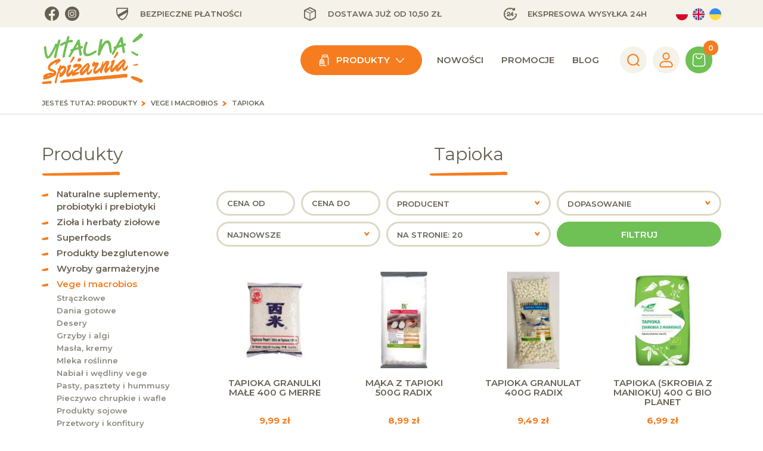

--- FILE ---
content_type: text/html; charset=UTF-8
request_url: https://www.vitalna-spizarnia.pl/produkty/vege-macrobios/tapioka
body_size: 16443
content:
<!DOCTYPE html>
<html lang="pl">
    <head>

        <meta charset="utf-8">
        <title>Tapioka - Vitalna Spiżarnia</title><meta property="og:title" content="Tapioka - Vitalna Spiżarnia" />
		<meta property="og:url" content="https://www.vitalna-spizarnia.pl/produkty/vege-macrobios/tapioka" />
		<meta property="og:image" content="https://www.vitalna-spizarnia.pl/storage/cache/img/600x315/403144_bez-tytulu_0.png" />
		<meta property="og:image:width" content="600" />
		<meta property="og:image:height" content="315" />
		<meta property="og:type" content="website" />
		<link rel="canonical" href="https://www.vitalna-spizarnia.pl/produkty/vege-macrobios/tapioka" />        <meta http-equiv="X-UA-Compatible" content="IE=edge">
        <meta name="viewport" content="width=device-width, initial-scale=1">
        <link rel="shortcut icon" href="/view/img/favicon.ico" type="image/x-icon">
        <link rel="dns-prefetch" href="//ajax.googleapis.com/">
        <link rel="dns-prefetch" href="//fonts.googleapis.com/">
        <link rel="dns-prefetch" href="//fonts.gstatic.com/">

        <!--[if lt IE 9]>
        <script src="https://oss.maxcdn.com/html5shiv/3.7.3/html5shiv.min.js"></script>
        <script src="https://oss.maxcdn.com/respond/1.4.2/respond.min.js"></script>
        <![endif]-->

                                                                                                                                                        <link rel="stylesheet" href="https://www.vitalna-spizarnia.pl/storage/cache/css/index_fonts.css?v=1718449751" />
<link rel="stylesheet" href="https://www.vitalna-spizarnia.pl/storage/cache/css/index_bootstrap.css?v=1721390128" />
<link rel="stylesheet" href="https://www.vitalna-spizarnia.pl/storage/cache/css/index_bootstrap-datetimepicker.css?v=1614675560" />
<link rel="stylesheet" href="https://www.vitalna-spizarnia.pl/storage/cache/css/index_bootstrap-select.css?v=1614675560" />
<link rel="stylesheet" href="https://www.vitalna-spizarnia.pl/storage/cache/css/index_cart.css?v=1753193275" />
<link rel="stylesheet" href="https://www.vitalna-spizarnia.pl/storage/cache/css/index_categories.css?v=1614675560" />
<link rel="stylesheet" href="https://www.vitalna-spizarnia.pl/storage/cache/css/index_editor.css?v=1614675560" />
<link rel="stylesheet" href="https://www.vitalna-spizarnia.pl/storage/cache/css/index_form.css?v=1753193275" />
<link rel="stylesheet" href="https://www.vitalna-spizarnia.pl/storage/cache/css/index_global.css?v=1733914285" />
<link rel="stylesheet" href="https://www.vitalna-spizarnia.pl/storage/cache/css/index_news.css?v=1733914285" />
<link rel="stylesheet" href="https://www.vitalna-spizarnia.pl/storage/cache/css/index_owl.css?v=1733914309" />
<link rel="stylesheet" href="https://www.vitalna-spizarnia.pl/storage/cache/css/index_products.css?v=1733914285" />
<link rel="stylesheet" href="https://www.vitalna-spizarnia.pl/storage/cache/css/index_style.css?v=1733914285" />
<link rel="stylesheet" href="https://www.vitalna-spizarnia.pl/storage/cache/css/index_swipebox.min.css?v=1614675561" />
<link rel="stylesheet" href="https://www.vitalna-spizarnia.pl/storage/cache/css/index_user.css?v=1614675561" />

        
    </head>
    <body class="body">


        <!-- Google Tag Manager (noscript) -->
        <noscript><iframe src="https://www.googletagmanager.com/ns.html?id=GTM-TWPN9KS3"
        height="0" width="0" style="display:none;visibility:hidden"></iframe></noscript>
        <!-- End Google Tag Manager (noscript) -->

        <div class="top">
            <div class="container">
                <span>Bezpieczne płatności</span>
                <span>Dostawa już od 10,50 zł</span>
                <span>Ekspresowa wysyłka 24h</span>
            </div>
        </div>

        <header>
	        <div class="container">
                <div class="header-inner">
                    <div class="socials">
                        <a title="Faceobok" href="https://www.facebook.com/profile.php?id=100058516760194" target="_blank" rel="nofollow" class="facebook"></a>
                        <a title="Instagram" href="https://www.instagram.com/vitalna_spizarnia/" target="_blank" rel="nofollow" class="instagram"></a>
                    </div>

                    <div class="logo">
                        <a href="/" title="Powrót do strony głownej">
                            <img loading="lazy" width="169" height="84" src="/view/img/logo.svg" alt="Vitalna Spiżarnia" />
                        </a>
                    </div>

                    <div class="cart-header">
                        <div class="cart-user">
                            <span class="search-button"></span>
                                                        <a class="user-link-login" href="/user" title="Zaloguj się"></a>
                            <!--<a class="user-link-register" href="/user/register">Rejestracja</a>-->
                            
                            <a class="basket" href="/cart">
                                <span data-cart-products>0</span>
                                <!--<span data-cart-string>produktów</span>, <span data-cart-price>0</span> <b>PLN</b>-->
                            </a>
                        </div>

                        <button aria-label="Menu" class="navbar-back hidden"></button>
                        <button aria-label="Menu" class="navbar-toggle nav-toggle" data-toggle="collapse" data-target=".nav-collapse"></button>
                    </div>

                    <div class="collapse navbar-collapse nav-collapse">
                        <ul class="nav nav-dropdown navbar-nav navbar-right">
                            
<li class="item drop active">
    <a href="https://www.vitalna-spizarnia.pl/produkty">
        Produkty    </a>

        <ul class="dropdown-menu">
        <li class="dropdown-column">
            <ul class="menu-column">
                                    
                                        <li class="m1 ">
                        <a href="https://www.vitalna-spizarnia.pl/produkty/naturalne-suplementy-probiotyki-i-prebiotyki">
                            Naturalne suplementy, probiotyki i prebiotyki                        </a>
                    </li>
                                                        
                                        <li class="m1 ">
                        <a href="https://www.vitalna-spizarnia.pl/produkty/ziola-i-herbaty-ziolowe">
                            Zioła i herbaty ziołowe                        </a>
                    </li>
                                                        
                                        <li class="m1 ">
                        <a href="https://www.vitalna-spizarnia.pl/produkty/superfoods">
                            Superfoods                        </a>
                    </li>
                                                        
                                        <li class="m1 ">
                        <a href="https://www.vitalna-spizarnia.pl/produkty/produkty-bezglutenowe">
                            Produkty bezglutenowe                        </a>
                    </li>
                                                        
                                        <li class="m1 ">
                        <a href="https://www.vitalna-spizarnia.pl/produkty/wyroby-garmazeryjne">
                            Wyroby garmażeryjne                        </a>
                    </li>
                                                        
                                        <li class="m1  active">
                        <a href="https://www.vitalna-spizarnia.pl/produkty/vege-macrobios">
                            Vege i macrobios                        </a>
                    </li>
                                                        
                                        <li class="m1 ">
                        <a href="https://www.vitalna-spizarnia.pl/produkty/pestki-nasiona-ziarna-i-bakalie">
                            Pestki, nasiona, ziarna i bakalie                        </a>
                    </li>
                                                        
                                        <li class="m1 ">
                        <a href="https://www.vitalna-spizarnia.pl/produkty/soki-napoje-syropy">
                            Soki, napoje, syropy                        </a>
                    </li>
                                                        
                                        <li class="m1 ">
                        <a href="https://www.vitalna-spizarnia.pl/produkty/herbaty-i-kawy">
                            Herbaty i kawy                        </a>
                    </li>
                                                        
                                        <li class="m1 ">
                        <a href="https://www.vitalna-spizarnia.pl/produkty/zamiast-bialego-cukru">
                            Zamiast białego cukru                        </a>
                    </li>
                                                                            </ul></li>
                    <li class="dropdown-column"><ul class="menu-column">
                    
                                        <li class="m1 ">
                        <a href="https://www.vitalna-spizarnia.pl/produkty/slodycze-i-przekaski">
                            Słodycze i przekąski                        </a>
                    </li>
                                                        
                                        <li class="m1 ">
                        <a href="https://www.vitalna-spizarnia.pl/produkty/dla-dzieci">
                            Dla dzieci                        </a>
                    </li>
                                                        
                                        <li class="m1 ">
                        <a href="https://www.vitalna-spizarnia.pl/produkty/drogeria">
                            Drogeria                        </a>
                    </li>
                                                        
                                        <li class="m1 ">
                        <a href="https://www.vitalna-spizarnia.pl/produkty/dodatki-cukiernicze-i-piekarskie">
                            Dodatki cukiernicze i piekarskie                        </a>
                    </li>
                                                        
                                        <li class="m1 ">
                        <a href="https://www.vitalna-spizarnia.pl/produkty/przyprawy-i-sosy">
                            Przyprawy i sosy                        </a>
                    </li>
                                                        
                                        <li class="m1 ">
                        <a href="https://www.vitalna-spizarnia.pl/produkty/produkty-zbozowe">
                            Produkty zbożowe                        </a>
                    </li>
                                                        
                                        <li class="m1 ">
                        <a href="https://www.vitalna-spizarnia.pl/produkty/oleje-oliwy-tluszcze-octy">
                            Oleje, oliwy, tłuszcze, octy                        </a>
                    </li>
                                                        
                                        <li class="m1 ">
                        <a href="https://www.vitalna-spizarnia.pl/produkty/pupil">
                            Pupil                        </a>
                    </li>
                                                        
                                        <li class="m1 ">
                        <a href="https://www.vitalna-spizarnia.pl/produkty/blonnik">
                            Błonnik                        </a>
                    </li>
                                                        
                                        <li class="m1 ">
                        <a href="https://www.vitalna-spizarnia.pl/produkty/pozostale">
                            Pozostałe                        </a>
                    </li>
                                                                            </ul></li>
                    <li class="dropdown-column"><ul class="menu-column">
                    
                                        <li class="m1 ">
                        <a href="https://www.vitalna-spizarnia.pl/produkty/sniadaniowe">
                            Śniadaniowe                        </a>
                    </li>
                                                        
                                        <li class="m1 ">
                        <a href="https://www.vitalna-spizarnia.pl/produkty/czasopisma">
                            Czasopisma i książki                        </a>
                    </li>
                                                        
                                        <li class="m1 ">
                        <a href="https://www.vitalna-spizarnia.pl/produkty/warzywa-ekologiczne-bio">
                            Warzywa ekologiczne BIO                        </a>
                    </li>
                                                        
                                        <li class="m1 ">
                        <a href="https://www.vitalna-spizarnia.pl/produkty/maseczki-ochronne">
                            Maseczki ochronne                        </a>
                    </li>
                                                        
                                        <li class="m1 ">
                        <a href="https://www.vitalna-spizarnia.pl/produkty/aplikatory-wieloiglowe-lyapko">
                            Aplikatory wieloigłowe Lyapko                        </a>
                    </li>
                                                        
                                        <li class="m1 ">
                        <a href="https://www.vitalna-spizarnia.pl/produkty/pieczywo-1">
                            Pieczywo                        </a>
                    </li>
                                                        
                                                        
                                        <li class="m1 ">
                        <a href="https://www.vitalna-spizarnia.pl/produkty/makarony-bezglutenowe">
                            Makarony Bezglutenowe                        </a>
                    </li>
                                                        
                                        <li class="m1 ">
                        <a href="https://www.vitalna-spizarnia.pl/produkty/platki-bezglutenowe">
                            Płatki Bezglutenowe                        </a>
                    </li>
                                                        
                                        <li class="m1 ">
                        <a href="https://www.vitalna-spizarnia.pl/produkty/maki-bezglutenowe">
                            Mąki Bezglutenowe                        </a>
                    </li>
                                                        
                                        <li class="m1 ">
                        <a href="https://www.vitalna-spizarnia.pl/produkty/keto">
                            Keto                        </a>
                    </li>
                                                        
                                        <li class="m1 ">
                        <a href="https://www.vitalna-spizarnia.pl/produkty/wedliny">
                            Wędliny                        </a>
                    </li>
                                                        
                                        <li class="m1 ">
                        <a href="https://www.vitalna-spizarnia.pl/produkty/ryby-i-owoce-morza">
                            Ryby i owoce morza                        </a>
                    </li>
                                                        
                                        <li class="m1 ">
                        <a href="https://www.vitalna-spizarnia.pl/produkty/kadzidla">
                            Kadzidła                        </a>
                    </li>
                                                        
                                        <li class="m1 ">
                        <a href="https://www.vitalna-spizarnia.pl/produkty/dieta-low-fodmap">
                            Dieta Low FODMAP                        </a>
                    </li>
                                                </ul>
        </li>

                <li class="dropdown-column is-menu-product">
            <div class="title-h1">Polecamy</div>
            <div class="products-menu">
                <div class="product product-menu">
                    <div>
                        <div class="image type-normal">
                                                        <a href="https://www.vitalna-spizarnia.pl/produkty/cl-1,28101">
                                <img loading="lazy" width="240" height="240" src="https://www.vitalna-spizarnia.pl/storage/cache/img/200x200x240x240/1123621_screenshot-20250314-115401-sliwa.jpg" alt="" />
                            </a>
                                                    </div>

                        <h3>
                            <a href="https://www.vitalna-spizarnia.pl/produkty/cl-1,28101">Chleb orkiszowy ze śliwką na naturalnym zakwasie</a>
                        </h3>

                        <div class="prices">
                            <span class="price-current">19,99 zł</span>
                            <a class="btn-cart" href="https://www.vitalna-spizarnia.pl/produkty/cl-1,28101"></a>
                                                    </div>
                    </div>
                </div>
            </div>
        </li>
            </ul>
    </li>

<li class="item">
    <a href="https://www.vitalna-spizarnia.pl/nowosci">
        Nowości    </a>

    </li>

<li class="item">
    <a href="https://www.vitalna-spizarnia.pl/promocje">
        Promocje    </a>

    </li>


<li class="item">
    <a href="https://www.vitalna-spizarnia.pl/blog">
        Blog    </a>

    </li>



                        </ul>
                        <div class="mobile-user">
                            <div class="container"></div>
                        </div>
                    </div>

                    <div class="languages">
                        <a class="pl" href="#googtrans(pl|pl)"></a>
                        <a class="en" href="#googtrans(pl|en)"></a>
                        <a class="uk" href="#googtrans(pl|uk)"></a>
                        <div id="google_translate_element"></div>
                    </div>

                    <div class="search">
                        <form method="get" action="/">
                            <input type="text" name="query" placeholder="Znajdź produkt"  />
                            <button aria-label="Szukaj"></button>
                        </form>
                    </div>
                </div>
	        </div>
	    </header>

        <div class="header-spacer"></div>

                
                
                <div class="path"><div class="container">
	<ol class="breadcrumb">
		<li>Jesteś tutaj:</li>
	    	        <li><a href="https://www.vitalna-spizarnia.pl/produkty">Produkty</a></li>	    	        <li><a href="https://www.vitalna-spizarnia.pl/produkty/vege-macrobios">Vege i macrobios</a></li>	    	        <li><a href="https://www.vitalna-spizarnia.pl/produkty/vege-macrobios/tapioka">Tapioka</a></li>	    	</ol>
</div>
</div>
        
	    <div class="container">

	        <div class="content">

                <div class="row row-offcanvas row-offcanvas-left">

										<button type="button" class="visible-xs btn-orange navbar-left-toggle" data-toggle="offcanvas">
	                    <span class="glyphicon glyphicon-share-alt"></span> <span class="text-navbar-left">Pokaż menu</span>
	                </button>

                    <div class="col-lg-3 col-md-3 col-sm-3 col-xs-12 sidebar-offcanvas" id="sidebar">

                        <h3 class="title-h2">Produkty</h3>

                       <ul class="nav-sidebar">
            <li class="level-1">
        <a href="https://www.vitalna-spizarnia.pl/produkty/naturalne-suplementy-probiotyki-i-prebiotyki">Naturalne suplementy, probiotyki i prebiotyki</a>

            </li>
                <li class="level-1">
        <a href="https://www.vitalna-spizarnia.pl/produkty/ziola-i-herbaty-ziolowe">Zioła i herbaty ziołowe</a>

            </li>
                <li class="level-1">
        <a href="https://www.vitalna-spizarnia.pl/produkty/superfoods">Superfoods</a>

            </li>
                <li class="level-1">
        <a href="https://www.vitalna-spizarnia.pl/produkty/produkty-bezglutenowe">Produkty bezglutenowe</a>

            </li>
                <li class="level-1">
        <a href="https://www.vitalna-spizarnia.pl/produkty/wyroby-garmazeryjne">Wyroby garmażeryjne</a>

            </li>
                <li class="level-1 active">
        <a href="https://www.vitalna-spizarnia.pl/produkty/vege-macrobios">Vege i macrobios</a>

                <ul>
                                    <li class="level-2">
                <a href="https://www.vitalna-spizarnia.pl/produkty/vege-macrobios/straczkowe">Strączkowe</a>
                            </li>
                                                <li class="level-2">
                <a href="https://www.vitalna-spizarnia.pl/produkty/vege-macrobios/dania-gotowe">Dania gotowe</a>
                            </li>
                                                <li class="level-2">
                <a href="https://www.vitalna-spizarnia.pl/produkty/vege-macrobios/desery">Desery</a>
                            </li>
                                                <li class="level-2">
                <a href="https://www.vitalna-spizarnia.pl/produkty/vege-macrobios/grzyby-i-algi">Grzyby i algi</a>
                            </li>
                                                <li class="level-2">
                <a href="https://www.vitalna-spizarnia.pl/produkty/vege-macrobios/masla-kremy">Masła, kremy</a>
                            </li>
                                                <li class="level-2">
                <a href="https://www.vitalna-spizarnia.pl/produkty/vege-macrobios/mleka-roslinne">Mleka roślinne</a>
                            </li>
                                                <li class="level-2">
                <a href="https://www.vitalna-spizarnia.pl/produkty/vege-macrobios/nabial-i-wedliny-vege">Nabiał i wędliny vege</a>
                            </li>
                                                <li class="level-2">
                <a href="https://www.vitalna-spizarnia.pl/produkty/vege-macrobios/pasty-pasztety-i-hummusy">Pasty, pasztety i hummusy</a>
                            </li>
                                                <li class="level-2">
                <a href="https://www.vitalna-spizarnia.pl/produkty/vege-macrobios/pieczywo-chrupkie-i-wafle">Pieczywo chrupkie i wafle</a>
                            </li>
                                                <li class="level-2">
                <a href="https://www.vitalna-spizarnia.pl/produkty/vege-macrobios/produkty-sojowe">Produkty sojowe</a>
                            </li>
                                                <li class="level-2">
                <a href="https://www.vitalna-spizarnia.pl/produkty/vege-macrobios/przetwory-i-konfitury">Przetwory i konfitury</a>
                            </li>
                                                <li class="level-2 active">
                <a href="https://www.vitalna-spizarnia.pl/produkty/vege-macrobios/tapioka">Tapioka</a>
                            </li>
                                                <li class="level-2">
                <a href="https://www.vitalna-spizarnia.pl/produkty/vege-macrobios/napoje-veganskie">Napoje Vegańskie</a>
                            </li>
                                                <li class="level-2">
                <a href="https://www.vitalna-spizarnia.pl/produkty/vege-macrobios/produkty-pszczele">Produkty pszczele </a>
                            </li>
                                </ul>
            </li>
                <li class="level-1">
        <a href="https://www.vitalna-spizarnia.pl/produkty/pestki-nasiona-ziarna-i-bakalie">Pestki, nasiona, ziarna i bakalie</a>

            </li>
                <li class="level-1">
        <a href="https://www.vitalna-spizarnia.pl/produkty/soki-napoje-syropy">Soki, napoje, syropy</a>

            </li>
                <li class="level-1">
        <a href="https://www.vitalna-spizarnia.pl/produkty/herbaty-i-kawy">Herbaty i kawy</a>

            </li>
                <li class="level-1">
        <a href="https://www.vitalna-spizarnia.pl/produkty/zamiast-bialego-cukru">Zamiast białego cukru</a>

            </li>
                <li class="level-1">
        <a href="https://www.vitalna-spizarnia.pl/produkty/slodycze-i-przekaski">Słodycze i przekąski</a>

            </li>
                <li class="level-1">
        <a href="https://www.vitalna-spizarnia.pl/produkty/dla-dzieci">Dla dzieci</a>

            </li>
                <li class="level-1">
        <a href="https://www.vitalna-spizarnia.pl/produkty/drogeria">Drogeria</a>

            </li>
                <li class="level-1">
        <a href="https://www.vitalna-spizarnia.pl/produkty/dodatki-cukiernicze-i-piekarskie">Dodatki cukiernicze i piekarskie</a>

            </li>
                <li class="level-1">
        <a href="https://www.vitalna-spizarnia.pl/produkty/przyprawy-i-sosy">Przyprawy i sosy</a>

            </li>
                <li class="level-1">
        <a href="https://www.vitalna-spizarnia.pl/produkty/produkty-zbozowe">Produkty zbożowe</a>

            </li>
                <li class="level-1">
        <a href="https://www.vitalna-spizarnia.pl/produkty/oleje-oliwy-tluszcze-octy">Oleje, oliwy, tłuszcze, octy</a>

            </li>
                <li class="level-1">
        <a href="https://www.vitalna-spizarnia.pl/produkty/pupil">Pupil</a>

            </li>
                <li class="level-1">
        <a href="https://www.vitalna-spizarnia.pl/produkty/blonnik">Błonnik</a>

            </li>
                <li class="level-1">
        <a href="https://www.vitalna-spizarnia.pl/produkty/pozostale">Pozostałe</a>

            </li>
                <li class="level-1">
        <a href="https://www.vitalna-spizarnia.pl/produkty/sniadaniowe">Śniadaniowe</a>

            </li>
                <li class="level-1">
        <a href="https://www.vitalna-spizarnia.pl/produkty/czasopisma">Czasopisma i książki</a>

            </li>
                <li class="level-1">
        <a href="https://www.vitalna-spizarnia.pl/produkty/warzywa-ekologiczne-bio">Warzywa ekologiczne BIO</a>

            </li>
                <li class="level-1">
        <a href="https://www.vitalna-spizarnia.pl/produkty/maseczki-ochronne">Maseczki ochronne</a>

            </li>
                <li class="level-1">
        <a href="https://www.vitalna-spizarnia.pl/produkty/aplikatory-wieloiglowe-lyapko">Aplikatory wieloigłowe Lyapko</a>

            </li>
                <li class="level-1">
        <a href="https://www.vitalna-spizarnia.pl/produkty/pieczywo-1">Pieczywo</a>

            </li>
                        <li class="level-1">
        <a href="https://www.vitalna-spizarnia.pl/produkty/makarony-bezglutenowe">Makarony Bezglutenowe</a>

            </li>
                <li class="level-1">
        <a href="https://www.vitalna-spizarnia.pl/produkty/platki-bezglutenowe">Płatki Bezglutenowe</a>

            </li>
                <li class="level-1">
        <a href="https://www.vitalna-spizarnia.pl/produkty/maki-bezglutenowe">Mąki Bezglutenowe</a>

            </li>
                <li class="level-1">
        <a href="https://www.vitalna-spizarnia.pl/produkty/keto">Keto</a>

            </li>
                <li class="level-1">
        <a href="https://www.vitalna-spizarnia.pl/produkty/wedliny">Wędliny</a>

            </li>
                <li class="level-1">
        <a href="https://www.vitalna-spizarnia.pl/produkty/ryby-i-owoce-morza">Ryby i owoce morza</a>

            </li>
                <li class="level-1">
        <a href="https://www.vitalna-spizarnia.pl/produkty/kadzidla">Kadzidła</a>

            </li>
                <li class="level-1">
        <a href="https://www.vitalna-spizarnia.pl/produkty/dieta-low-fodmap">Dieta Low FODMAP</a>

            </li>
        </ul>
                    </div>
                    
                    <div class="col-lg-9 col-md-9 col-sm-9 col-xs-12">
                        
                                                <h1>Tapioka</h1>
                        
                        <div class="row">
</div>

<div class="heading-products">
<div class="filters" data-filters="true">

	<div class="price-range">
		<div>
			<input type="text" name="filter[pf]" placeholder="Cena od" />
		</div>

		<div>
			<input type="text" name="filter[pt]" placeholder="Cena do"  />
		</div>
	</div>

		<div>
		<select class="selectpicker" multiple name="filter[producer]" data-title="Producent" data-style="select-options">
									<option value="1" id="filters-1">Medycyna Mocy</option>
									<option value="83" id="filters-83">Alce Nero</option>
									<option value="84" id="filters-84">Ale-Eko CAFE</option>
									<option value="85" id="filters-85">Allfair</option>
									<option value="86" id="filters-86">Allos</option>
									<option value="87" id="filters-87">Amaizin</option>
									<option value="88" id="filters-88">Amarello</option>
									<option value="89" id="filters-89">Amylon</option>
									<option value="90" id="filters-90">Apotheke</option>
									<option value="91" id="filters-91">Babalscy</option>
									<option value="92" id="filters-92">Etja</option>
									<option value="93" id="filters-93">Kubara</option>
									<option value="94" id="filters-94">EkaMedica</option>
									<option value="95" id="filters-95">NatVita</option>
									<option value="96" id="filters-96">BIOFOOD</option>
									<option value="97" id="filters-97">Targroch</option>
									<option value="98" id="filters-98">Flos</option>
									<option value="99" id="filters-99">Aliness</option>
									<option value="100" id="filters-100">MyVita</option>
									<option value="101" id="filters-101">Sanbios</option>
									<option value="102" id="filters-102">Swanson</option>
									<option value="103" id="filters-103">Hanoju</option>
									<option value="104" id="filters-104">FitLine</option>
									<option value="105" id="filters-105">Hepatica</option>
									<option value="106" id="filters-106">Bartpol S.C</option>
									<option value="107" id="filters-107">Floslek</option>
									<option value="108" id="filters-108">Bonimed</option>
									<option value="109" id="filters-109">Aura Herbals</option>
									<option value="110" id="filters-110">Stanlab</option>
									<option value="111" id="filters-111">Terezia</option>
									<option value="112" id="filters-112">Alpan</option>
									<option value="113" id="filters-113">NOW Foods</option>
									<option value="114" id="filters-114">OLEOFARM</option>
									<option value="115" id="filters-115">JODAVIT</option>
									<option value="116" id="filters-116">Alter Medica</option>
									<option value="117" id="filters-117">Gorvita</option>
									<option value="118" id="filters-118">MIR-LEK</option>
									<option value="119" id="filters-119">Natura Wita</option>
									<option value="120" id="filters-120">Nelfarma</option>
									<option value="121" id="filters-121">Colfarm</option>
									<option value="122" id="filters-122">ActiNovo</option>
									<option value="123" id="filters-123">SUPERFOODS</option>
									<option value="124" id="filters-124">BIO VEGAN</option>
									<option value="125" id="filters-125">COCOA</option>
									<option value="126" id="filters-126">Rapunzel</option>
									<option value="127" id="filters-127">Vitaquell</option>
									<option value="128" id="filters-128">neobio</option>
									<option value="129" id="filters-129">Campomar nature</option>
									<option value="130" id="filters-130">KOKO YOGO</option>
									<option value="131" id="filters-131">BIOLINE</option>
									<option value="132" id="filters-132">Look food</option>
									<option value="133" id="filters-133">ZWERGENWIESE</option>
									<option value="134" id="filters-134">VITAVEGAN</option>
									<option value="135" id="filters-135">Merapi</option>
									<option value="136" id="filters-136">Poloniak</option>
									<option value="137" id="filters-137">Doti</option>
									<option value="138" id="filters-138">Primaeco</option>
									<option value="139" id="filters-139">Natumi</option>
									<option value="140" id="filters-140">Voelkel</option>
									<option value="141" id="filters-141">COSMOVEDA</option>
									<option value="142" id="filters-142">Candy Tree</option>
									<option value="143" id="filters-143">Młyny Wodne EKO-MEGA</option>
									<option value="144" id="filters-144">CAPRA CAMPINOS</option>
									<option value="145" id="filters-145">BONVITA</option>
									<option value="146" id="filters-146">RUNOLAND</option>
									<option value="147" id="filters-147">HARVEST MOON</option>
									<option value="148" id="filters-148">BIO minki</option>
									<option value="149" id="filters-149">Cafe Michel / Terra Etica</option>
									<option value="150" id="filters-150">SOBBEKE</option>
									<option value="151" id="filters-151">Solida Food</option>
									<option value="152" id="filters-152">Organic Shop</option>
									<option value="153" id="filters-153">Sun Baby</option>
									<option value="154" id="filters-154">earth of eco</option>
									<option value="155" id="filters-155">OXFAM fair trade (FT)</option>
									<option value="156" id="filters-156">LEBENSBAUM</option>
									<option value="157" id="filters-157">Dennree</option>
									<option value="158" id="filters-158">Better Than Foods</option>
									<option value="159" id="filters-159">FABIJAŃSCY</option>
									<option value="160" id="filters-160">Yogi Tea</option>
									<option value="161" id="filters-161">BIO Ania</option>
									<option value="162" id="filters-162">ECOBLIK</option>
									<option value="163" id="filters-163">VIVANI</option>
									<option value="164" id="filters-164">Tartex</option>
									<option value="165" id="filters-165">PIZCA del MUNDO</option>
									<option value="166" id="filters-166">TŁOCZNIA MAURERA</option>
									<option value="167" id="filters-167">Klar</option>
									<option value="168" id="filters-168">CHICZA</option>
									<option value="169" id="filters-169">GranoVita</option>
									<option value="170" id="filters-170">BIO EUROPA</option>
									<option value="171" id="filters-171">Woda Redox</option>
									<option value="172" id="filters-172">Sojade</option>
									<option value="173" id="filters-173">EDEN</option>
									<option value="174" id="filters-174">Medicura</option>
									<option value="175" id="filters-175">HORIZON</option>
									<option value="176" id="filters-176">Owocowe Smaki</option>
									<option value="177" id="filters-177">NATUR COMPAGNIE</option>
									<option value="178" id="filters-178">BJORG</option>
									<option value="179" id="filters-179">Fiorentini</option>
									<option value="180" id="filters-180">Dary Natury</option>
									<option value="181" id="filters-181">MOUNT HAGEN</option>
									<option value="182" id="filters-182">VEGA UP</option>
									<option value="183" id="filters-183">Bio Planet</option>
									<option value="184" id="filters-184">FOREVER LIVING PRODUCTS</option>
									<option value="185" id="filters-185">VITARIZ</option>
									<option value="186" id="filters-186">Mitra</option>
									<option value="187" id="filters-187">COLWAY</option>
									<option value="188" id="filters-188">BioOrganic</option>
									<option value="189" id="filters-189">Dr. Auer</option>
									<option value="190" id="filters-190">ENTEROSGEL</option>
									<option value="191" id="filters-191">Invent Farm</option>
									<option value="192" id="filters-192">MERIDIAN</option>
									<option value="193" id="filters-193">MEDI-FLOWERY</option>
									<option value="194" id="filters-194">NATURE'S SUNSHINE</option>
									<option value="195" id="filters-195">Langsteiner</option>
									<option value="196" id="filters-196">SCHINDELE'S</option>
									<option value="197" id="filters-197">Incola</option>
									<option value="198" id="filters-198">MARGITA</option>
									<option value="199" id="filters-199">Putka</option>
									<option value="200" id="filters-200">VITA NATURA</option>
									<option value="201" id="filters-201">BioLife</option>
									<option value="202" id="filters-202">Intenson</option>
									<option value="203" id="filters-203">DENVER FOOD</option>
									<option value="204" id="filters-204">WARZYW KUBEK</option>
									<option value="205" id="filters-205">Alpro</option>
									<option value="206" id="filters-206">FUNGOPOL</option>
									<option value="207" id="filters-207">TERRASANA</option>
									<option value="208" id="filters-208">PORTO MUINOS</option>
									<option value="209" id="filters-209">MERRE</option>
									<option value="210" id="filters-210">Sante</option>
									<option value="211" id="filters-211">PIĘĆ PRZEMIAN</option>
									<option value="212" id="filters-212">AGNEX</option>
									<option value="213" id="filters-213">Primavika</option>
									<option value="214" id="filters-214">dr. Antonio Martins</option>
									<option value="215" id="filters-215">AROY-D</option>
									<option value="216" id="filters-216">Real THAI</option>
									<option value="217" id="filters-217">COCOMI</option>
									<option value="218" id="filters-218">Mogador</option>
									<option value="219" id="filters-219">NaturAvena</option>
									<option value="220" id="filters-220">PROMOCJA ZDROWIA SUN & FOOD URSZULA CHORZĘPA</option>
									<option value="221" id="filters-221">Verbena</option>
									<option value="222" id="filters-222">Reutter</option>
									<option value="223" id="filters-223">Yucca</option>
									<option value="224" id="filters-224">NATUR-VIT</option>
									<option value="225" id="filters-225">Eldex Medical</option>
									<option value="226" id="filters-226">AquaVerde</option>
									<option value="227" id="filters-227">BiotoEko</option>
									<option value="228" id="filters-228">Bakra </option>
									<option value="229" id="filters-229">Heirler</option>
									<option value="230" id="filters-230">VEGGI FILATA</option>
									<option value="231" id="filters-231">Eko Taste</option>
									<option value="232" id="filters-232">Lima</option>
									<option value="233" id="filters-233">Astron</option>
									<option value="234" id="filters-234">HOUSE OF ASIA</option>
									<option value="235" id="filters-235">MUSO</option>
									<option value="236" id="filters-236">Rosenfellner</option>
									<option value="237" id="filters-237">GLUTENEX</option>
									<option value="238" id="filters-238">VitaCORN</option>
									<option value="239" id="filters-239">Radix </option>
									<option value="240" id="filters-240">Ozonfix</option>
									<option value="241" id="filters-241">AVA</option>
									<option value="242" id="filters-242">Papagrin</option>
									<option value="243" id="filters-243">"ELIGIUSZ" Bogdan Kozłowski</option>
									<option value="244" id="filters-244">PRO NATURA</option>
									<option value="245" id="filters-245">DROS</option>
									<option value="246" id="filters-246">BIORGANICA NUOVA</option>
									<option value="247" id="filters-247">LUNIAK</option>
									<option value="248" id="filters-248">POLSKA RÓŻA</option>
									<option value="249" id="filters-249">Wiejskie Specjały Euro Trade</option>
									<option value="250" id="filters-250">Almito</option>
									<option value="251" id="filters-251">Celiko</option>
									<option value="252" id="filters-252">tianDe</option>
									<option value="253" id="filters-253">MTS</option>
									<option value="254" id="filters-254">SanoTint</option>
									<option value="255" id="filters-255">YAN</option>
									<option value="256" id="filters-256">RABENHORST</option>
									<option value="257" id="filters-257">ALTERNATIVA</option>
									<option value="258" id="filters-258">Zielony Listek</option>
									<option value="259" id="filters-259">witpak</option>
									<option value="260" id="filters-260">ViVio</option>
									<option value="261" id="filters-261">Tercetto</option>
									<option value="262" id="filters-262">Torras</option>
									<option value="263" id="filters-263">AKA</option>
									<option value="264" id="filters-264">Bioveri</option>
									<option value="266" id="filters-266">Cavalier </option>
									<option value="267" id="filters-267">Inka</option>
									<option value="268" id="filters-268">Zmiany Zmiany </option>
									<option value="269" id="filters-269">Dobry Squat</option>
									<option value="270" id="filters-270">OVOCHIPS</option>
									<option value="271" id="filters-271">PROSTOgroup</option>
									<option value="272" id="filters-272">Bezgluten</option>
									<option value="273" id="filters-273">T-RENUTE</option>
									<option value="274" id="filters-274">ARCHE</option>
									<option value="275" id="filters-275">Schar</option>
									<option value="276" id="filters-276">BiaMar</option>
									<option value="277" id="filters-277">Holle</option>
									<option value="278" id="filters-278">Starpharma</option>
									<option value="279" id="filters-279">SULPHUR ZDRÓJ</option>
									<option value="280" id="filters-280">BingoSpa</option>
									<option value="281" id="filters-281">Zabłocka</option>
									<option value="282" id="filters-282">Biały Jeleń </option>
									<option value="283" id="filters-283">Invex Remedies</option>
									<option value="284" id="filters-284">Organic Life</option>
									<option value="285" id="filters-285">Apis </option>
									<option value="286" id="filters-286">BOCHNERIS</option>
									<option value="287" id="filters-287">Petit&Jolie</option>
									<option value="288" id="filters-288">Sadza soup</option>
									<option value="289" id="filters-289">Nanoactive</option>
									<option value="290" id="filters-290">Fitomed</option>
									<option value="291" id="filters-291">Barwa</option>
									<option value="292" id="filters-292">Babcia Agafia </option>
									<option value="293" id="filters-293">Natura Siberica</option>
									<option value="294" id="filters-294">Vera - Nord</option>
									<option value="295" id="filters-295">Avicenna Oil</option>
									<option value="296" id="filters-296">Natur - Vix</option>
									<option value="297" id="filters-297">Malwa</option>
									<option value="298" id="filters-298">TenSmak</option>
									<option value="299" id="filters-299">Biovegan</option>
									<option value="300" id="filters-300">NATURAMED</option>
									<option value="301" id="filters-301">BioHarmonie</option>
									<option value="302" id="filters-302">MAGDISOL</option>
									<option value="303" id="filters-303">Natura</option>
									<option value="304" id="filters-304">SamMills</option>
									<option value="305" id="filters-305">ZAMOJSCY</option>
									<option value="306" id="filters-306">Ol'Vita</option>
									<option value="307" id="filters-307">BIOoaza</option>
									<option value="308" id="filters-308">Bio Lavente</option>
									<option value="309" id="filters-309">Basso</option>
									<option value="310" id="filters-310"> IWNiRZ</option>
									<option value="311" id="filters-311">Avitale</option>
									<option value="312" id="filters-312">Coppenrath</option>
									<option value="313" id="filters-313">MedicaLine</option>
									<option value="314" id="filters-314">Dr.Jacob's</option>
									<option value="315" id="filters-315">Herbapol </option>
									<option value="316" id="filters-316">NaturKaps</option>
									<option value="317" id="filters-317">Country Life</option>
									<option value="318" id="filters-318">Alivio</option>
									<option value="319" id="filters-319">Dobrodziej</option>
									<option value="320" id="filters-320">Farm Vix</option>
									<option value="321" id="filters-321">Farma Świętokrzyska </option>
									<option value="322" id="filters-322">NIRO</option>
									<option value="323" id="filters-323">Limba</option>
									<option value="324" id="filters-324">NAMI</option>
									<option value="325" id="filters-325">OSKOŁA</option>
									<option value="326" id="filters-326">PolBioEco</option>
									<option value="327" id="filters-327">Alpi Hummus </option>
									<option value="328" id="filters-328">PROSPONA</option>
									<option value="329" id="filters-329">KROKUS</option>
									<option value="330" id="filters-330">Bruspol</option>
									<option value="331" id="filters-331">Trafo</option>
									<option value="332" id="filters-332">GREEN PHARMACY</option>
									<option value="333" id="filters-333">Mydlarnia Cztery Szpaki</option>
									<option value="334" id="filters-334">Piwniczka Babuni</option>
									<option value="335" id="filters-335">SER FARM</option>
									<option value="336" id="filters-336">EcoMil</option>
									<option value="337" id="filters-337">Argiletz</option>
									<option value="338" id="filters-338">Living Food</option>
									<option value="339" id="filters-339">MOGLI</option>
									<option value="340" id="filters-340">Lebenswert BIO</option>
									<option value="341" id="filters-341">Maldon</option>
									<option value="342" id="filters-342">DuoLife</option>
									<option value="343" id="filters-343">EKOFLORKA</option>
									<option value="344" id="filters-344">ONLYBIO</option>
									<option value="345" id="filters-345">Natur Planet</option>
									<option value="346" id="filters-346">JETTING SYSTEMS</option>
									<option value="347" id="filters-347">Bio Planete</option>
									<option value="348" id="filters-348">NANGA</option>
									<option value="349" id="filters-349">HELCOM</option>
									<option value="350" id="filters-350">ONLYECO</option>
									<option value="351" id="filters-351">Mito-Pharma</option>
									<option value="352" id="filters-352">NaturDay</option>
									<option value="353" id="filters-353">HemPoland</option>
									<option value="354" id="filters-354">Batom</option>
									<option value="355" id="filters-355">YARRAH</option>
									<option value="356" id="filters-356">Dabur Herbal</option>
									<option value="357" id="filters-357">AZ Medica</option>
									<option value="358" id="filters-358">la BIO IDEA</option>
									<option value="359" id="filters-359">Naturell</option>
									<option value="360" id="filters-360">HERBEX</option>
									<option value="361" id="filters-361">GRANUM</option>
									<option value="362" id="filters-362">Bioleev</option>
									<option value="363" id="filters-363">EXCELLENCE</option>
									<option value="364" id="filters-364">Olvita</option>
									<option value="365" id="filters-365">EXTRUDO</option>
									<option value="366" id="filters-366">NATURAL JIHLAVA</option>
									<option value="367" id="filters-367">Pan do Mar</option>
									<option value="368" id="filters-368">Amazin</option>
									<option value="369" id="filters-369">VISANA</option>
									<option value="370" id="filters-370">Medverita</option>
									<option value="371" id="filters-371">Bartnik</option>
									<option value="372" id="filters-372">ForMeds</option>
									<option value="373" id="filters-373">ORIENT GOURMET</option>
									<option value="374" id="filters-374">KOWALEWSKI</option>
									<option value="375" id="filters-375">NATURAL VITALITY</option>
									<option value="376" id="filters-376">3 PAULY</option>
									<option value="377" id="filters-377">ALB GOLD</option>
									<option value="378" id="filters-378">YER - VITA</option>
									<option value="379" id="filters-379">Maria - Adam Naturprodukte</option>
									<option value="380" id="filters-380">JURA</option>
									<option value="381" id="filters-381">LABORATORIA NATURY SP. Z O.O.</option>
									<option value="382" id="filters-382">GAL POZNAŃ</option>
									<option value="383" id="filters-383">ASEPTA</option>
									<option value="384" id="filters-384">KAVINAT</option>
									<option value="385" id="filters-385">VITAM</option>
									<option value="386" id="filters-386">LACÚRE</option>
									<option value="387" id="filters-387">LaSelva</option>
									<option value="388" id="filters-388">Futura Natura</option>
									<option value="389" id="filters-389">SŁODOWNIA</option>
									<option value="390" id="filters-390">BROWIN</option>
									<option value="391" id="filters-391">BOWIN</option>
									<option value="392" id="filters-392">BOTANIKA</option>
									<option value="393" id="filters-393">5Przemian</option>
									<option value="394" id="filters-394">Himalaya</option>
									<option value="395" id="filters-395">Merkury</option>
									<option value="396" id="filters-396">Solon</option>
									<option value="397" id="filters-397">ECO-SNACK</option>
									<option value="398" id="filters-398">Hauster sp.z o.o.</option>
									<option value="399" id="filters-399">Be Healthy</option>
									<option value="400" id="filters-400">Partners </option>
									<option value="401" id="filters-401">Helpa</option>
									<option value="402" id="filters-402">Helpa</option>
									<option value="403" id="filters-403">Narum</option>
									<option value="404" id="filters-404">Produkty Bonifraterskie</option>
									<option value="405" id="filters-405">BioPlanet</option>
									<option value="406" id="filters-406">S-Probio</option>
									<option value="409" id="filters-409">Rokitnik i Przyjaciele sp. z o.o.</option>
									<option value="410" id="filters-410">Microfood</option>
									<option value="411" id="filters-411">Fulvica</option>
									<option value="412" id="filters-412">Złoto Polskie</option>
									<option value="413" id="filters-413">Proherbis</option>
									<option value="414" id="filters-414">Szarłat</option>
									<option value="415" id="filters-415">Kubara</option>
									<option value="416" id="filters-416">I</option>
									<option value="417" id="filters-417">Irenki</option>
									<option value="418" id="filters-418">Moho</option>
									<option value="419" id="filters-419">Becks Cocoa</option>
									<option value="420" id="filters-420">Java wody Karpackie</option>
									<option value="421" id="filters-421">Lipid System</option>
									<option value="422" id="filters-422">Owocaki</option>
									<option value="423" id="filters-423">Natura Receptura</option>
									<option value="424" id="filters-424">Smakosz</option>
									<option value="425" id="filters-425">Gospodarstwo Pasieczne Maja</option>
									<option value="426" id="filters-426">Optima Natura</option>
									<option value="427" id="filters-427">BIOMUS</option>
									<option value="428" id="filters-428">Lyapko</option>
									<option value="429" id="filters-429">INDIA</option>
									<option value="430" id="filters-430">Inna Bajka</option>
									<option value="431" id="filters-431">Manufaktura Kwasu</option>
									<option value="432" id="filters-432">Aarts</option>
									<option value="433" id="filters-433">JOYFOOD</option>
									<option value="434" id="filters-434">Olejowy Raj</option>
									<option value="435" id="filters-435">BioLevante</option>
									<option value="436" id="filters-436">Schar</option>
									<option value="437" id="filters-437">Probio</option>
									<option value="438" id="filters-438">Kryniczanka</option>
									<option value="439" id="filters-439">Mniam-Mniam</option>
									<option value="440" id="filters-440">Cieleśnica</option>
									<option value="441" id="filters-441">Organica Life</option>
									<option value="442" id="filters-442">Kiełtyka</option>
									<option value="443" id="filters-443">Bartolini</option>
									<option value="444" id="filters-444">Podkowa</option>
									<option value="445" id="filters-445">Pharmacy</option>
									<option value="446" id="filters-446">Kosmetyki Dla</option>
									<option value="447" id="filters-447">Solca</option>
									<option value="448" id="filters-448">Grecoproducts</option>
									<option value="449" id="filters-449">Krauterhof</option>
									<option value="450" id="filters-450">Medycyna Mocy</option>
									<option value="451" id="filters-451">FLC Pharma sp. z o. o.</option>
									<option value="452" id="filters-452">Instytut Kawy</option>
									<option value="453" id="filters-453">Yango</option>
									<option value="454" id="filters-454">PharmoVit</option>
									<option value="455" id="filters-455">Dr. Retter</option>
									<option value="456" id="filters-456">Spiżarnia młodości</option>
									<option value="457" id="filters-457">Zielona Tłocznia</option>
									<option value="458" id="filters-458">HUMAVIT</option>
									<option value="459" id="filters-459">Skoczylas</option>
									<option value="460" id="filters-460">Uzdrowisko Busko-Zdrój S.A.</option>
									<option value="461" id="filters-461">GOODMILLS GMBH</option>
									<option value="462" id="filters-462">SEMO POLSKATRADE Sp. z o.o.</option>
									<option value="463" id="filters-463">Gospodarstwo ekologiczne Dobrodziej</option>
									<option value="464" id="filters-464">Rosnet</option>
									<option value="465" id="filters-465">EkoGram</option>
									<option value="466" id="filters-466">SHAMASA</option>
									<option value="467" id="filters-467">Lifepack</option>
									<option value="468" id="filters-468">Palce Lizać!</option>
									<option value="469" id="filters-469">OstroVit</option>
									<option value="470" id="filters-470">CudoKombucha</option>
									<option value="471" id="filters-471">GorVita</option>
									<option value="472" id="filters-472">BONGIORNO</option>
									<option value="473" id="filters-473">Elixir</option>
									<option value="474" id="filters-474">Remedium</option>
									<option value="475" id="filters-475">Polpharma</option>
									<option value="476" id="filters-476">Solherbs</option>
									<option value="477" id="filters-477">Happs</option>
									<option value="478" id="filters-478">Ginseng Poland</option>
									<option value="479" id="filters-479">LUCKA</option>
									<option value="480" id="filters-480">FRESA ORGANIC</option>
									<option value="481" id="filters-481">LOTUS</option>
									<option value="482" id="filters-482">VEGE SMAK</option>
									<option value="483" id="filters-483">Bio Bandits</option>
									<option value="484" id="filters-484">Visanto</option>
									<option value="485" id="filters-485">dobrekonopie.pl</option>
									<option value="486" id="filters-486">Zioła Siedeckie</option>
									<option value="487" id="filters-487">RiceUp</option>
									<option value="488" id="filters-488">Zdrowo Namiszane</option>
									<option value="489" id="filters-489">Balviten</option>
									<option value="490" id="filters-490">Dalej Razem</option>
									<option value="491" id="filters-491">MyEco</option>
									<option value="492" id="filters-492">Lipid Systems Sp. z o.o. </option>
									<option value="493" id="filters-493">Herbalex</option>
									<option value="494" id="filters-494">DESMAL</option>
									<option value="495" id="filters-495">NES Pharma</option>
									<option value="496" id="filters-496">HERBAL PHARMACEUTICALS</option>
									<option value="497" id="filters-497">Rish</option>
									<option value="498" id="filters-498">Blue corn</option>
									<option value="499" id="filters-499">Lavica Food</option>
									<option value="500" id="filters-500">BIO ORGANIC FOODS</option>
									<option value="501" id="filters-501">De Traay</option>
									<option value="502" id="filters-502">MK Nutrition</option>
									<option value="503" id="filters-503">Vivisana</option>
									<option value="504" id="filters-504">KOSZYCZEK NATURY</option>
									<option value="505" id="filters-505">Koronne Skarby Smaku</option>
									<option value="506" id="filters-506">VitaFan</option>
									<option value="507" id="filters-507">Frank&Oli</option>
									<option value="508" id="filters-508">Diet-Food</option>
									<option value="509" id="filters-509">Polski Mniszek</option>
									<option value="510" id="filters-510">Argentyna</option>
									<option value="511" id="filters-511">Orion</option>
									<option value="512" id="filters-512">Medicine Man</option>
									<option value="513" id="filters-513">Zielarnia Suwalska</option>
									<option value="514" id="filters-514">Medicine Man</option>
									<option value="515" id="filters-515">Fit&Free</option>
									<option value="516" id="filters-516">Malu Food</option>
									<option value="517" id="filters-517">Wędliny</option>
									<option value="518" id="filters-518">Flavours&Colours</option>
									<option value="519" id="filters-519">Bunny Ninja</option>
									<option value="520" id="filters-520">Be Raw</option>
									<option value="521" id="filters-521">Carska</option>
									<option value="522" id="filters-522">Skarby Gai</option>
									<option value="523" id="filters-523">Humitopic</option>
									<option value="524" id="filters-524">Sattva</option>
									<option value="525" id="filters-525">Urtekram</option>
									<option value="526" id="filters-526">PERMA-GUARD</option>
									<option value="527" id="filters-527">Sweet Fit & Eat</option>
									<option value="528" id="filters-528">Barć Pasieka</option>
									<option value="529" id="filters-529">Carmen</option>
									<option value="530" id="filters-530">Birkengold</option>
									<option value="531" id="filters-531">Kopiec Zdrowia</option>
									<option value="532" id="filters-532">Sad Danków</option>
									<option value="533" id="filters-533">Cukiernia Siej</option>
									<option value="534" id="filters-534">BioGol</option>
									<option value="535" id="filters-535">Kawon</option>
									<option value="536" id="filters-536">Dan Med</option>
									<option value="537" id="filters-537">Everest Ayurveda</option>
									<option value="538" id="filters-538">Doves Farm</option>
									<option value="539" id="filters-539">Natural</option>
									<option value="540" id="filters-540">Jaffa Gold</option>
									<option value="541" id="filters-541">Pure&Good</option>
									<option value="542" id="filters-542">Olandia</option>
									<option value="543" id="filters-543">Mate Green</option>
									<option value="544" id="filters-544">Pozytywne Konopie</option>
									<option value="545" id="filters-545">BIOLEK ZDROWIE</option>
									<option value="546" id="filters-546">Leśniczówka</option>
									<option value="547" id="filters-547">Biooil</option>
									<option value="548" id="filters-548">Nefeli</option>
									<option value="549" id="filters-549">Holistic</option>
									<option value="550" id="filters-550">EcoDenta</option>
									<option value="551" id="filters-551">UNS</option>
									<option value="552" id="filters-552">ZeolithMED</option>
									<option value="553" id="filters-553">Xenico Pharma</option>
									<option value="554" id="filters-554">Byodo</option>
									<option value="555" id="filters-555">KENAY</option>
									<option value="556" id="filters-556">TISSERAND AROMATHERAPY</option>
									<option value="557" id="filters-557">Me Gusto</option>
									<option value="558" id="filters-558">Zakwasownia </option>
									<option value="559" id="filters-559">Shik</option>
									<option value="560" id="filters-560">Nano Koloid</option>
									<option value="561" id="filters-561">Kombinat Konopny</option>
									<option value="562" id="filters-562">CANNABIGOLD</option>
									<option value="563" id="filters-563">Doctors Best</option>
									<option value="564" id="filters-564">Medi Hemp</option>
									<option value="565" id="filters-565">Farmapia</option>
									<option value="566" id="filters-566">Elixir</option>
									<option value="567" id="filters-567">ProBiotics</option>
									<option value="568" id="filters-568">Organic house</option>
									<option value="569" id="filters-569">Good Noot</option>
									<option value="570" id="filters-570">Jules Brochenin</option>
									<option value="571" id="filters-571">Norsa Pharma</option>
									<option value="572" id="filters-572">Panaseus</option>
									<option value="573" id="filters-573">Aurospirul</option>
									<option value="574" id="filters-574">Gospodarstwo Sokołowscy</option>
									<option value="575" id="filters-575">Ziajka</option>
									<option value="576" id="filters-576">Biopont</option>
									<option value="577" id="filters-577">Nektaria</option>
									<option value="578" id="filters-578">CUOR DI MARE</option>
									<option value="579" id="filters-579">MycoMedica</option>
									<option value="580" id="filters-580">Aleppo Soap Co.</option>
									<option value="581" id="filters-581">Milo</option>
									<option value="582" id="filters-582">AD KOSMETYKI</option>
									<option value="583" id="filters-583">BIOLIT</option>
									<option value="584" id="filters-584">Life Extension</option>
									<option value="585" id="filters-585">Owoce z dżungli</option>
									<option value="586" id="filters-586">Prop-Mad</option>
									<option value="587" id="filters-587">Śnieżny lotos</option>
									<option value="588" id="filters-588">Equilibra</option>
									<option value="589" id="filters-589">Sesa</option>
									<option value="590" id="filters-590">Manuka Health</option>
									<option value="591" id="filters-591">Nordic Naturals</option>
									<option value="592" id="filters-592">EkoTotu</option>
									<option value="593" id="filters-593">Cortez</option>
									<option value="594" id="filters-594">Zielony Bazar</option>
									<option value="595" id="filters-595">LABS212</option>
									<option value="596" id="filters-596">Osavi</option>
									<option value="597" id="filters-597">XenicoPharma</option>
									<option value="598" id="filters-598">Zakłady Farmaceutyczne Polfarma S.A.</option>
									<option value="599" id="filters-599">Trace</option>
									<option value="600" id="filters-600">Carska</option>
									<option value="601" id="filters-601">Jarrow Formulas</option>
									<option value="602" id="filters-602">Domico</option>
									<option value="603" id="filters-603">Pureohealth</option>
									<option value="604" id="filters-604">Soul-Farm</option>
									<option value="605" id="filters-605">Mineral Guard</option>
									<option value="606" id="filters-606">Laboratorium Zielarza</option>
									<option value="607" id="filters-607">Norsan</option>
									<option value="608" id="filters-608">VegeDao</option>
									<option value="609" id="filters-609">VegeDAO</option>
									<option value="610" id="filters-610">3H</option>
									<option value="611" id="filters-611">Narex LLC</option>
									<option value="612" id="filters-612">Pierpaoli S.r.l.</option>
									<option value="613" id="filters-613">Najel</option>
									<option value="614" id="filters-614">Dalan</option>
									<option value="615" id="filters-615">Sapone di un Tempo</option>
									<option value="616" id="filters-616">Krauterhaus Sanct Bernhard</option>
									<option value="617" id="filters-617">Iwo Medica</option>
									<option value="618" id="filters-618">FRUPP</option>
									<option value="619" id="filters-619">Bio zentrale</option>
									<option value="620" id="filters-620">Bio Zentrale</option>
									<option value="621" id="filters-621">Lestello</option>
									<option value="622" id="filters-622">Nature's Answer</option>
									<option value="623" id="filters-623">Sanct Bernhard</option>
									<option value="624" id="filters-624">Virde</option>
									<option value="625" id="filters-625">ChemWorld</option>
									<option value="626" id="filters-626">Hiskin Professional</option>
									<option value="627" id="filters-627">Karma Rub</option>
									<option value="628" id="filters-628">Criollo</option>
									<option value="629" id="filters-629">Magiczny Ogród</option>
									<option value="630" id="filters-630">Islaverde</option>
									<option value="631" id="filters-631">Peruvian Harvest</option>
									<option value="632" id="filters-632">Enzymedica</option>
									<option value="633" id="filters-633">BFree Foods</option>
									<option value="634" id="filters-634">BOX</option>
									<option value="635" id="filters-635">BOX</option>
									<option value="636" id="filters-636">BOX</option>
									<option value="637" id="filters-637">Olmuhle Solling</option>
									<option value="638" id="filters-638">Dr.Helsi</option>
									<option value="639" id="filters-639">Moya Matcha</option>
									<option value="640" id="filters-640">Gullón</option>
									<option value="641" id="filters-641">Ziółko</option>
									<option value="642" id="filters-642">Sekrety Zielnika</option>
									<option value="643" id="filters-643">Naura Vital Juice</option>
									<option value="644" id="filters-644">Salus</option>
									<option value="645" id="filters-645">Szarłat</option>
									<option value="646" id="filters-646">Bon Appetit</option>
									<option value="647" id="filters-647">Bom Petisco</option>
									<option value="648" id="filters-648">ANI</option>
									<option value="649" id="filters-649">SUPERSONIC</option>
									<option value="650" id="filters-650">Planta-Lek</option>
									<option value="651" id="filters-651">Emperatriz</option>
									<option value="652" id="filters-652">Royal Brand</option>
									<option value="653" id="filters-653">reVito</option>
									<option value="654" id="filters-654">Vitaliana</option>
									<option value="655" id="filters-655">Alce Nero</option>
									<option value="656" id="filters-656">Flower Power</option>
									<option value="657" id="filters-657">Vakapi</option>
									<option value="658" id="filters-658">Biowen</option>
									<option value="659" id="filters-659">Herballine</option>
									<option value="660" id="filters-660">Oranżada Robert Derlatka</option>
									<option value="661" id="filters-661">Cooperativa Colonias Unidas</option>
									<option value="662" id="filters-662">Urnex</option>
									<option value="663" id="filters-663">BeOrganic</option>
									<option value="664" id="filters-664">Engevita</option>
									<option value="665" id="filters-665">LaQ</option>
									<option value="666" id="filters-666">Biszofit</option>
									<option value="667" id="filters-667">Odnowa</option>
									<option value="668" id="filters-668">Viriditas</option>
									<option value="669" id="filters-669">Nutricost</option>
									<option value="670" id="filters-670">Balance</option>
									<option value="671" id="filters-671">MacaPro</option>
									<option value="672" id="filters-672">Primaforce</option>
									<option value="673" id="filters-673">Healths Harmony</option>
									<option value="674" id="filters-674">Herbal Care</option>
									<option value="675" id="filters-675">Zielko</option>
									<option value="676" id="filters-676">Pasieka Hodowlana Z i M Janikowie</option>
									<option value="677" id="filters-677">Dr Alcheo</option>
									<option value="678" id="filters-678">BilkaDent</option>
									<option value="679" id="filters-679">Yeekongherb</option>
									<option value="680" id="filters-680">YumEarth</option>
									<option value="681" id="filters-681">Golden Pharm</option>
									<option value="682" id="filters-682">Manavita</option>
									<option value="683" id="filters-683">Farmy Roztocza</option>
									<option value="684" id="filters-684">Poensgen</option>
									<option value="685" id="filters-685">Nairn's</option>
									<option value="686" id="filters-686">Shuya</option>
									<option value="687" id="filters-687">La Diva</option>
									<option value="688" id="filters-688">Norsa Pharma</option>
									<option value="689" id="filters-689">Ratownik</option>
									<option value="690" id="filters-690">Api Effect</option>
									<option value="691" id="filters-691">BioLas</option>
									<option value="692" id="filters-692">BOSPHAERA</option>
									<option value="693" id="filters-693">Big Nature</option>
					</select>
	</div>
	
			<div>
				<select multiple class="selectpicker" name="filter[10]" data-title="Dopasowanie" data-style="select-options" id="filters-attributes">
						<option value="Odmładzam skórę, wzmacniam włosy i paznokcie">Odmładzam skórę, wzmacniam włosy i paznokcie</option>
						<option value="Jestem vege">Jestem vege</option>
						<option value="Dbam o linię">Dbam o linię</option>
						<option value="Kocham sport">Kocham sport</option>
						<option value="Eliminuję mleko">Eliminuję mleko</option>
						<option value="Eliminuję gluten">Eliminuję gluten</option>
						<option value="Eliminuję cukier">Eliminuję cukier</option>
						<option value="Leczę alergię">Leczę alergię</option>
						<option value="Oczyszczam, odkwaszam i regeneruję organizm">Oczyszczam, odkwaszam i regeneruję organizm</option>
						<option value="Jestem młodą mamą">Jestem młodą mamą</option>
						<option value="Układ moczowy">Układ moczowy</option>
						<option value="Układ krążenia i serce">Układ krążenia i serce</option>
						<option value="Układ pokarmowy, trawienie">Układ pokarmowy, trawienie</option>
						<option value="Borelioza">Borelioza</option>
						<option value="Poprawiam odporność">Poprawiam odporność</option>
						<option value="Poprawiam pamięć i koncentrację">Poprawiam pamięć i koncentrację</option>
						<option value="Łagodzę stres i poprawiam nastrój">Łagodzę stres i poprawiam nastrój</option>
						<option value="Cukrzyca">Cukrzyca</option>
						<option value="Reguluję ciśnienie">Reguluję ciśnienie</option>
						<option value="Grzybice">Grzybice</option>
						<option value="Nowotwór">Nowotwór</option>
						<option value="Depresja">Depresja</option>
						<option value="Obniżam cholesterol">Obniżam cholesterol</option>
						<option value="Układ nerwowy">Układ nerwowy</option>
						<option value="Kości i stawy">Kości i stawy</option>
						<option value="Drogi oddechowe">Drogi oddechowe</option>
						<option value="Poprawiam wzrok">Poprawiam wzrok</option>
						<option value="Zdrowa tarczyca">Zdrowa tarczyca</option>
						<option value="Poprawiam płodność">Poprawiam płodność</option>
						<option value="Jestem w ciąży">Jestem w ciąży</option>
					</select>
	</div>
		
	<div>
		<select class="selectpicker" name="sort" data-style="select-options">
			<option value="default">Najnowsze</option>
			<option value="name-az">Nazwa A-Z</option>
			<option value="name-za">Nazwa Z-A</option>
			<option value="price-low">Cena od najniższej</option>
			<option value="price-high">Cena od najwyższej</option>
		</select>
	</div>

	<div>
		<select class="selectpicker" name="limit" data-style="select-options">
			<option value="20" >Na stronie: 20</option>
			<option value="40" >Na stronie: 40</option>
			<option value="60" >Na stronie: 60</option>
			<option value="80" >Na stronie: 80</option>
		</select>
	</div>

	<div>
		<button type="submit" data-submit class="btn-filtruj">Filtruj</button>
	</div>

</div>
</div>

<div class="products products-4">

        <div class="product">
        <div>
                	    <div class="image type-normal">
	<a href="https://www.vitalna-spizarnia.pl/produkty/vege-macrobios/tapioka/tapioka-granulat-granulki-male-400-g-merre,5675" title="Tapioka granulki małe 400 g MERRE">
				<img loading="lazy" width="240" height="240" src="https://www.vitalna-spizarnia.pl/storage/cache/img/200x200x240x240/50804_084909007087.jpg" alt="Tapioka granulki małe 400 g MERRE" />
			</a>
</div>

<h3>
	<a href="https://www.vitalna-spizarnia.pl/produkty/vege-macrobios/tapioka/tapioka-granulat-granulki-male-400-g-merre,5675" title="Tapioka granulki małe 400 g MERRE">Tapioka granulki małe 400 g MERRE</a>
</h3>

<div class="prices">
		<span class="price-current">9,99 zł</span>
	
	
		<button class="btn-cart">
	</button>
	</div>
        </div>
    </div>
        <div class="product">
        <div>
                	    <div class="image type-normal">
	<a href="https://www.vitalna-spizarnia.pl/produkty/maka-z-tapioki-500g-radix,5871" title="Mąka z tapioki 500g Radix">
				<img loading="lazy" width="240" height="240" src="https://www.vitalna-spizarnia.pl/storage/cache/img/200x200x240x240/242390_maka-tapioka.jpg" alt="Mąka z tapioki 500g Radix" />
			</a>
</div>

<h3>
	<a href="https://www.vitalna-spizarnia.pl/produkty/maka-z-tapioki-500g-radix,5871" title="Mąka z tapioki 500g Radix">Mąka z tapioki 500g Radix</a>
</h3>

<div class="prices">
		<span class="price-current">8,99 zł</span>
	
	
		<button class="btn-cart">
	</button>
	</div>
        </div>
    </div>
        <div class="product">
        <div>
                	    <div class="image type-normal">
	<a href="https://www.vitalna-spizarnia.pl/produkty/tapioka-granulat-400g-radix,27166" title="Tapioka Granulat 400g RADIX">
				<img loading="lazy" width="240" height="240" src="https://www.vitalna-spizarnia.pl/storage/cache/img/200x200x240x240/1401004_img-0142.jpeg" alt="Tapioka Granulat 400g RADIX" />
			</a>
</div>

<h3>
	<a href="https://www.vitalna-spizarnia.pl/produkty/tapioka-granulat-400g-radix,27166" title="Tapioka Granulat 400g RADIX">Tapioka Granulat 400g RADIX</a>
</h3>

<div class="prices">
		<span class="price-current">9,49 zł</span>
	
	
		<button class="btn-cart">
	</button>
	</div>
        </div>
    </div>
        <div class="product">
        <div>
                	    <div class="image type-normal">
	<a href="https://www.vitalna-spizarnia.pl/produkty/tapioka-400g,293" title="Tapioka (Skrobia z Manioku) 400 g Bio Planet">
				<img loading="lazy" width="240" height="240" src="https://www.vitalna-spizarnia.pl/storage/cache/img/200x200x240x240/19172_5907814668882.jpg" alt="Tapioka (Skrobia z Manioku) 400 g Bio Planet" />
			</a>
</div>

<h3>
	<a href="https://www.vitalna-spizarnia.pl/produkty/tapioka-400g,293" title="Tapioka (Skrobia z Manioku) 400 g Bio Planet">Tapioka (Skrobia z Manioku) 400 g Bio Planet</a>
</h3>

<div class="prices">
		<span class="price-current">6,99 zł</span>
	
	
	</div>
        </div>
    </div>
        <div class="product">
        <div>
                	    <div class="image type-normal">
	<a href="https://www.vitalna-spizarnia.pl/produkty/vege-macrobios/tapioka/tapioka-granulat-granulki-duze-400-g-merre,5676" title="Tapioka Granulki Duże 400g Merre">
				<img loading="lazy" width="240" height="240" src="https://www.vitalna-spizarnia.pl/storage/cache/img/200x200x240x240/16896_500-500-productgfx-239d597e6df07eea041801978ab96b85.jpg" alt="Tapioka Granulki Duże 400g Merre" />
			</a>
</div>

<h3>
	<a href="https://www.vitalna-spizarnia.pl/produkty/vege-macrobios/tapioka/tapioka-granulat-granulki-duze-400-g-merre,5676" title="Tapioka Granulki Duże 400g Merre">Tapioka Granulki Duże 400g Merre</a>
</h3>

<div class="prices">
		<span class="price-current">12,99 zł</span>
	
	
	</div>
        </div>
    </div>
        <div class="product">
        <div>
                	    <div class="image type-normal">
	<a href="https://www.vitalna-spizarnia.pl/produkty/tapioka-maka-400-g-merre-1,27159" title="Tapioka mąka 400 g MERRE">
				<img loading="lazy" width="240" height="240" src="https://www.vitalna-spizarnia.pl/storage/cache/img/200x200x240x240/403144_bez-tytulu_0.png" alt="Tapioka mąka 400 g MERRE" />
			</a>
</div>

<h3>
	<a href="https://www.vitalna-spizarnia.pl/produkty/tapioka-maka-400-g-merre-1,27159" title="Tapioka mąka 400 g MERRE">Tapioka mąka 400 g MERRE</a>
</h3>

<div class="prices">
		<span class="price-current">8,99 zł</span>
	
	
	</div>
        </div>
    </div>
    
</div>


                                                                                            </div>
                </div>

           </div>
	    </div>

                
        
        
        
        
        
        
        
        
        
         <footer class="">
            <div class="container">
             <div class="products-info">
                 <b>Zgłoś błędne dane produktu</b><br />
                 Dołożyliśmy wszelkich starań, aby powyższe dane były poprawne, jednak nie gwarantujemy, że publikowane informacje nie zawierają błędów, które nie mogą jednak stanowić podstawy do jakichkolwiek roszczeń.
             </div>

             <div class="menu-bottom">
                 <div class="logo">
                     <img loading="lazy" width="169" height="85" src="/view/img/logo.svg" alt="Vitalna Spiżarnia" />
                 </div>

                 <div class="menu">
                     <a  href="https://www.vitalna-spizarnia.pl/regulamin">
    Regulamin</a>
<a  href="https://www.vitalna-spizarnia.pl/polityka-prywatnosci">
    Polityka prywatności</a>
<a  href="https://www.vitalna-spizarnia.pl/platnosci">
    Płatności</a>
<a  href="https://www.vitalna-spizarnia.pl/wysylka">
    Wysyłka</a>
<a  href="https://www.vitalna-spizarnia.pl/jak-kupowac">
    Jak kupować</a>
<a  href="https://www.vitalna-spizarnia.pl/o-sklepie">
    O sklepie</a>
<a  href="https://www.vitalna-spizarnia.pl/kontakt">
    Kontakt</a>
                 </div>
             </div>

             <div class="copyright">
                 &copy; 2026 Vitalna Spiżarnia | Wszelkie prawa zastrzeżone
             </div>
            </div>
         </footer>


                                                                                                                                                                                    <script src="/view/vendor/jquery/jquery-3.2.0.js?v=1523251792"></script>
	<script src="/view/vendor/jquery/jquery-migrate-1.4.1.min.js?v=1523251793"></script>
	<script src="/view/vendor/moment.js/moment.min.js?v=1523251792"></script>
	<script src="/view/js/base/cookie.js?v=1541590351"></script>
	<script src="/view/vendor/bootstrap-3.3.7/dist/js/bootstrap.js?v=1523251789"></script>
	<script src="/view/vendor/owl.carousel.2.3.4/owl.js?v=1733912026"></script>
	<script src="/view/vendor/bootstrap-datetimepicker/js/bootstrap-datetimepicker.min.js?v=1523251776"></script>
	<script src="/view/vendor/bootstrap-select/dist/js/bootstrap-select.min.js?v=1523251792"></script>
	<script src="/view/vendor/swipebox/js/jquery.swipebox.min.js?v=1523251776"></script>
	<script src="/view/vendor/bootstrap-validator/dist/validator.js?v=1523251794"></script>
	<script src="/view/js/base/common.js?v=1733914285"></script>
	<script src="/view/js/base/layouts.js?v=1523251776"></script>
	<script src="/view/js/base/map.js?v=1523251776"></script>
	<script src="/view/js/base/filters.js?v=3?v=1"></script>
	<script src="/view/js/scripts.js?v=3?v=1"></script>
	<script src="/app/cart/js/cart.js?v=1726145432"></script>
	<script src="/app/cart/js/products.js?v=1523613361"></script>
	<script src="/app/user/js/user.js?v=1523251502"></script>
	
        



        <script>
            function googleTranslateElementInit() {
                new google.translate.TranslateElement(
                    {pageLanguage: 'pl'},
                    'google_translate_element'
                );
            }
        </script>
        <script src="https://translate.google.com/translate_a/element.js?cb=googleTranslateElementInit"></script>

        <script async src="https://www.googletagmanager.com/gtag/js?id=G-BB3DB8QS99"></script>
          <script>
            window.dataLayer = window.dataLayer || [];
            function gtag(){dataLayer.push(arguments);}
            gtag('js', new Date());

            gtag('config', 'G-BB3DB8QS99');
            gtag('config', 'AW-10826996271');
          </script>


          <!-- Google Tag Manager -->
          <script>(function(w,d,s,l,i){w[l]=w[l]||[];w[l].push({'gtm.start':
          new Date().getTime(),event:'gtm.js'});var f=d.getElementsByTagName(s)[0],
          j=d.createElement(s),dl=l!='dataLayer'?'&l='+l:'';j.async=true;j.src=
          'https://www.googletagmanager.com/gtm.js?id='+i+dl;f.parentNode.insertBefore(j,f);
          })(window,document,'script','dataLayer','GTM-TWPN9KS3');</script>
          <!-- End Google Tag Manager -->

    </body>
</html>


--- FILE ---
content_type: text/html; charset=UTF-8
request_url: https://www.vitalna-spizarnia.pl/cart/get.json
body_size: 15
content:
{"string":{"pl":"produkt\u00f3w","en":"products"},"products":0,"cart":0,"costs":0,"discount":0,"total":0,"vat":0,"total_netto":0,"total_brutto":0}

--- FILE ---
content_type: text/css
request_url: https://www.vitalna-spizarnia.pl/storage/cache/css/index_fonts.css?v=1718449751
body_size: 13
content:
@import '//fonts.googleapis.com/css?family=Montserrat:300,400,500,600,700,900&subset=latin-ext&display=swap';

--- FILE ---
content_type: text/css
request_url: https://www.vitalna-spizarnia.pl/storage/cache/css/index_cart.css?v=1753193275
body_size: 4752
content:
.form-available{padding: 30px}.cart-heading{padding: 20px 0px}.cart-heading:before,.cart-heading:after{clear: both;display: block;content: " "}@media (min-width: 421px) and (max-width: 580px){.cart-heading{padding: 20px 15px}}.cart-heading h2{float: left;text-align: left;margin: 0px !important;padding: 0px !important;background: none !important}@media (max-width: 991px){.cart-heading h2{float: none}}.cart-heading h2 .cart-info{font-size: 14px;font-weight: 400;display: block;margin-top: 5px;text-transform: none;max-width: 380px}@media (max-width: 991px){.cart-heading h2 .cart-info{max-width: 100%}}.cart-heading .steps{float: right;font-size: 11px}@media (max-width: 991px){.cart-heading .steps{float: none;margin-top: 20px;display: block}}.cart-heading .steps span{float: left;padding: 6px 15px;border: 1px solid #e5e5e5;margin-left: -1px;text-transform: uppercase}@media (max-width: 580px){.cart-heading .steps span{float: none;width: 100%;margin: 2px 0px;display: block}}.cart-heading .steps span.in{background: rgba(229,229,229,0.4)}.cart-heading .steps span i{font-style: normal;display: block}.cart-footer{position: relative;margin: 15px 0px}.cart-footer:before,.cart-footer:after{clear: both;display: block;content: " "}.cart-footer > a{float: left;line-height: 40px;color: #666052;text-decoration: none;border-bottom: 1px dotted rgba(102,96,82,0.5)}.cart-footer > a::before{font-family: 'Glyphicons Halflings';content: "\e257";margin-right: 10px;font-size: .8em;border-bottom: 0px}@media (max-width: 767px){.cart-footer > a{float: none;display: table;margin: 10px auto}}.cart-footer button{float: right;line-height: 50px;padding: 0px 20px;background: #6fc055;color: #fff;font-size: 1.2em;font-weight: bold;outline: 0px !important}.cart-footer button:hover,.cart-footer button:active,.cart-footer button:focus{background: #60b744;box-shadow: 1px 1px 3px 1px rgba(0,0,0,0.2) inset;color: #fff}@media (max-width: 767px){.cart-footer button{float: none;display: table;margin: 10px auto}}@media (max-width: 580px){.cart-footer button{width: 100%;line-height: normal;padding: 10px 40px;white-space: normal;position: relative;top: auto;left: auto;right: auto;bottom: auto}.cart-footer button .button-text{display: block;text-align: center}}.cart-footer button:after{font-family: 'Glyphicons Halflings';content: "\e258";font-size: .9em}@media (max-width: 380px){.cart-footer button:after{position: absolute;right: 20px;top: 50%;margin-top: -11px}}.cart-small-title{font-size: 13px;font-weight: bold;margin: 0px;padding: 15px 0px !important;text-transform: uppercase;display: block}@media (max-width: 580px){.cart-small-title{padding: 10px 0px !important}}.cart-small-title a{text-transform: none;float: right;color: #666052;font-weight: 400;text-decoration: none;border-bottom: 1px dotted #666052}.cart-modal{padding: 0px 15px}.cart-modal .cart-modal-title{padding: 20px 0px;text-align: center;border-bottom: 1px solid #e5e5e5}.cart-modal .cart-modal-title span{font-weight: bold;font-size: 1.2em;text-transform: uppercase;color: #d52949}.cart-modal .cart-modal-content{display: table;margin: 20px 0px;width: 100%}.cart-modal .cart-modal-content .cart-modal-info{display: table-row}@media (max-width: 580px){.cart-modal .cart-modal-content .cart-modal-info{display: block}.cart-modal .cart-modal-content .cart-modal-info:after{clear: both;content: " ";display: block}}.cart-modal .cart-modal-content .cart-modal-info > div{display: table-cell;padding: 0px 20px;vertical-align: middle}@media (max-width: 580px){.cart-modal .cart-modal-content .cart-modal-info > div{display: block;padding: 0px 0px 0px 15px;float: left;width: 80%}}.cart-modal .cart-modal-content .cart-modal-info > div:first-child{padding: 0px}@media (max-width: 580px){.cart-modal .cart-modal-content .cart-modal-info > div:first-child{width: 20%;padding: 0px}}.cart-modal .cart-modal-content .cart-modal-info > div:last-child{text-align: right;border-left: 1px solid #e5e5e5;width: 50%}@media (max-width: 580px){.cart-modal .cart-modal-content .cart-modal-info > div:last-child{width: 100%;border-left: 0px;text-align: center;border-top: 1px solid #e5e5e5;padding: 15px 0px 0px 0px;margin-top: 15px;clear: both}}.cart-modal .cart-modal-content .cart-modal-info > div img{border: 1px solid #e5e5e5}.cart-modal .cart-modal-footer{padding-bottom: 20px}.cart-modal .cart-modal-footer:before,.cart-modal .cart-modal-footer:after{clear: both;display: block;content: " "}.cart-modal .cart-modal-footer .btn-continue{float: left;line-height: 40px;padding: 0px 20px;background: #f4f2e9;color: #666052;font-size: 1em;font-weight: bold}.cart-modal .cart-modal-footer .btn-continue::before{font-family: 'Glyphicons Halflings';content: "\e257";margin-right: 10px;font-size: .8em;border-bottom: 0px}@media (max-width: 580px){.cart-modal .cart-modal-footer .btn-continue{float: none;display: table;margin: 10px auto}}.cart-modal .cart-modal-footer .btn-order{float: right;line-height: 40px;padding: 0px 20px;background: #6fc055;color: #fff;font-size: 1em;font-weight: bold}@media (max-width: 580px){.cart-modal .cart-modal-footer .btn-order{float: none;display: table;margin: 10px auto}}.cart-modal .cart-modal-footer .btn-order:after{font-family: 'Glyphicons Halflings';content: "\e258";font-size: 0.8em;margin-left: 10px}.cart-index{margin: 10px auto 30px auto}.cart-index .cart-messages .free-supply{display: block;margin: 0 auto 10px auto;border: 1px dotted #6fc055;color: #6fc055;padding: 10px 20px;text-align: center}.cart-index .cart-table{display: table;width: 100%;margin: 20px 0px}@media (max-width: 767px){.cart-index .cart-table{font-size: 12px}}@media (max-width: 580px){.cart-index .cart-table{display: block}}.cart-index .cart-table .cart-table-heading{display: table-row}@media (max-width: 580px){.cart-index .cart-table .cart-table-heading{display: block}}.cart-index .cart-table .cart-table-heading > div{display: table-cell;border-bottom: 1px solid rgba(229,229,229,0.4);padding: 0px 15px}@media (max-width: 580px){.cart-index .cart-table .cart-table-heading > div{padding: 0px 10px;display: block}}@media (max-width: 580px){.cart-index .cart-table .cart-table-heading > div.cart-product{width: 100%}}.cart-index .cart-table .cart-table-heading > div.cart-quantity{width: 15%;text-align: center}@media (max-width: 1400px){.cart-index .cart-table .cart-table-heading > div.cart-quantity{width: 20%}}@media (max-width: 1200px){.cart-index .cart-table .cart-table-heading > div.cart-quantity{width: 25%}}@media (max-width: 991px){.cart-index .cart-table .cart-table-heading > div.cart-quantity{width: 30%}}@media (max-width: 580px){.cart-index .cart-table .cart-table-heading > div.cart-quantity{display: none}}.cart-index .cart-table .cart-table-heading > div.cart-price{text-align: right;width: 15%}@media (max-width: 767px){.cart-index .cart-table .cart-table-heading > div.cart-price{width: 20%}}@media (max-width: 580px){.cart-index .cart-table .cart-table-heading > div.cart-price{display: none}}.cart-index .cart-table .cart-table-body{display: table-row}@media (max-width: 580px){.cart-index .cart-table .cart-table-body{display: block;border-bottom: 1px solid rgba(229,229,229,0.4);padding: 10px 0px}.cart-index .cart-table .cart-table-body::after{clear: both;display: block;content: " "}}.cart-index .cart-table .cart-table-body:hover{background: rgba(229,229,229,0.2)}.cart-index .cart-table .cart-table-body > div{padding: 15px 15px;display: table-cell;vertical-align: middle;border-bottom: 1px solid rgba(229,229,229,0.4)}@media (max-width: 767px){.cart-index .cart-table .cart-table-body > div{padding: 10px 10px}}@media (max-width: 580px){.cart-index .cart-table .cart-table-body > div{display: block;width: 50%;float: left;border-bottom: 0px;text-align: left !important;line-height: 30px}}@media (max-width: 420px){.cart-index .cart-table .cart-table-body > div{width: 100%;float: none;padding: 5px 5px}}.cart-index .cart-table .cart-table-body > div .cart-small-title-mobile{display: inline-block;font-weight: 600;margin-right: 10px}@media (max-width: 420px){.cart-index .cart-table .cart-table-body > div .cart-small-title-mobile{padding-left: 65px}}@media (min-width: 581px){.cart-index .cart-table .cart-table-body > div .cart-small-title-mobile{display: none}}@media (max-width: 580px){.cart-index .cart-table .cart-table-body > div.cart-product{float: none;width: 100% !important;line-height: normal}}.cart-index .cart-table .cart-table-body > div.cart-product > div{display: -moz-box;display: -webkit-box;display: -webkit-flex;display: -moz-flex;display: -ms-flexbox;display: -ms-flex;display: flex;-webkit-box-align: center;-moz-box-align: center;-ms-flex-align: center;-webkit-align-items: center;-moz-align-items: center;-ms-align-items: center;align-items: center;-webkit-box-pack: start;-moz-box-pack: start;-ms-flex-pack: start;-webkit-justify-content: flex-start;-moz-justify-content: flex-start;-ms-justify-content: flex-start;justify-content: flex-start}.cart-index .cart-table .cart-table-body > div.cart-product > div .cart-product-image{width: 70px;overflow: hidden;text-align: center;margin-right: 20px}@media (max-width: 420px){.cart-index .cart-table .cart-table-body > div.cart-product > div .cart-product-image{min-width: 55px;width: 55px;margin-right: 10px}}.cart-index .cart-table .cart-table-body > div.cart-product > div .cart-product-image img{max-width: 100%;height: auto !important}.cart-index .cart-table .cart-table-body > div.cart-product > div a{color: #666052;border-bottom: 1px dotted rgba(102,96,82,0.5)}.cart-index .cart-table .cart-table-body > div.cart-quantity{text-align: center}.cart-index .cart-table .cart-table-body > div.cart-quantity .cart-recalculate{font-size: 11px;border-bottom: 1px dotted #337ab7;color: #337ab7;cursor: pointer}.cart-index .cart-table .cart-table-body > div.cart-quantity .cart-amount{-webkit-touch-callout: none;-webkit-user-select: none;-khtml-user-select: none;-moz-user-select: none;-ms-user-select: none;user-select: none;display: inline-block;position: relative;margin-right: 5px}.cart-index .cart-table .cart-table-body > div.cart-quantity .cart-amount .amount-down{position: absolute;right: 0px;top: 15px;height: 15px;line-height: 15px;width: 18px;display: -moz-box;display: -webkit-box;display: -webkit-flex;display: -moz-flex;display: -ms-flexbox;display: -ms-flex;display: flex;-webkit-box-align: center;-moz-box-align: center;-ms-flex-align: center;-webkit-align-items: center;-moz-align-items: center;-ms-align-items: center;align-items: center;-webkit-box-pack: center;-moz-box-pack: center;-ms-flex-pack: center;-webkit-justify-content: center;-moz-justify-content: center;-ms-justify-content: center;justify-content: center;font-size: 9px;cursor: pointer;font-weight: 400;border-left: 1px solid #e5e5e5}.cart-index .cart-table .cart-table-body > div.cart-quantity .cart-amount .amount-down:before{content: "\e114";font-family: 'Glyphicons Halflings'}.cart-index .cart-table .cart-table-body > div.cart-quantity .cart-amount input{background: #FFF;max-width: 70px;border: 0px;border: 1px solid #e5e5e5;-webkit-border-radius: 2px;-moz-border-radius: 2px;border-radius: 2px;padding: 0px 20px 0px 10px;line-height: 30px;height: 30px;font-size: 12px}@media (max-width: 767px){.cart-index .cart-table .cart-table-body > div.cart-quantity .cart-amount input{max-width: 50px}}.cart-index .cart-table .cart-table-body > div.cart-quantity .cart-amount .amount-up{position: absolute;right: 0px;top: 0px;height: 15px;line-height: 15px;width: 18px;display: -moz-box;display: -webkit-box;display: -webkit-flex;display: -moz-flex;display: -ms-flexbox;display: -ms-flex;display: flex;-webkit-box-align: center;-moz-box-align: center;-ms-flex-align: center;-webkit-align-items: center;-moz-align-items: center;-ms-align-items: center;align-items: center;-webkit-box-pack: center;-moz-box-pack: center;-ms-flex-pack: center;-webkit-justify-content: center;-moz-justify-content: center;-ms-justify-content: center;justify-content: center;font-size: 9px;cursor: pointer;border-left: 1px solid #e5e5e5}.cart-index .cart-table .cart-table-body > div.cart-quantity .cart-amount .amount-up:before{content: "\e113";font-family: 'Glyphicons Halflings'}.cart-index .cart-table .cart-table-body > div.cart-quantity.has-error{color: #d52949}.cart-index .cart-table .cart-table-body > div.cart-quantity.has-error:before{font-family: 'Glyphicons Halflings';content: "\e107";font-size: 10px;margin-right: 5px}.cart-index .cart-table .cart-table-body > div.cart-quantity.has-error .amount-up,.cart-index .cart-table .cart-table-body > div.cart-quantity.has-error .amount-down{border-left: 1px solid #d52949}.cart-index .cart-table .cart-table-body > div.cart-quantity.has-error input{border: 1px solid #d52949;color: #d52949}.cart-index .cart-table .cart-table-body > div.cart-quantity.has-error .info-available{font-size: 11px}.cart-index .cart-table .cart-table-body > div:last-child{text-align: right}.cart-index .cart-table .cart-table-body > div .action-remove{display: table;font-size: 11px;cursor: pointer;color: #d52949;text-transform: uppercase;margin-top: 5px}.cart-index .cart-table .cart-table-body > div .action-remove::before{content: "\e014";font-family: 'Glyphicons Halflings';margin-right: 7px;font-size: 10px}.cart-index .cart-radio{position: relative;margin-bottom: 10px;-webkit-border-radius: 2px;-moz-border-radius: 2px;border-radius: 2px;border: 1px solid #e5e5e5}.cart-index .cart-radio input{position: absolute;right: 0px;opacity: 0}.cart-index .cart-radio label{display: -moz-box;display: -webkit-box;display: -webkit-flex;display: -moz-flex;display: -ms-flexbox;display: -ms-flex;display: flex;-webkit-box-align: center;-moz-box-align: center;-ms-flex-align: center;-webkit-align-items: center;-moz-align-items: center;-ms-align-items: center;align-items: center;padding: 10px 15px 10px 48px;-moz-transition-duration: .3s;-webkit-transition-duration: .3s;-o-transition-duration: .3s;transition-duration: .3s;color: rgba(102,96,82,0.6);cursor: pointer;margin: 0px}@media (max-width: 440px){.cart-index .cart-radio label{background: #FFF !important}}.cart-index .cart-radio label:before{width: 16px;height: 16px;-webkit-border-radius: 8px;-moz-border-radius: 8px;border-radius: 8px;border: 1px solid #e5e5e5;content: " ";position: absolute;top: 50%;left: 17px;margin-top: -8px;-moz-transition-duration: .3s;-webkit-transition-duration: .3s;-o-transition-duration: .3s;transition-duration: .3s}.cart-index .cart-radio label span .b-small{display: block;font-size: 11px}.cart-index .cart-radio label span i{font-weight: normal;font-style: normal;font-size: 11px;color: rgba(102,96,82,0.6);display: block}.cart-index .cart-radio label.type-payu{background: url('/view/img/shop/payu.png') no-repeat right 15px center}.cart-index .cart-radio label.type-paypal{background: url('/view/img/shop/paypal.png') no-repeat right 15px center}.cart-index .cart-radio label.type-dotpay{background: url('/view/img/shop/dotpay.png') no-repeat right 15px center;padding-right: 70px}.cart-index .cart-radio label.type-przelewy24{background: url('/view/img/shop/przelewy24.png') no-repeat right 15px center;padding-right: 70px}.cart-index .cart-radio label.type-imoje{background: url('/view/img/shop/imoje.png') no-repeat right 15px center;padding-right: 70px}.cart-index .cart-radio label.type-tpay{background: url('/view/img/shop/tpay.png') no-repeat right 15px center}.cart-index .cart-radio input:checked + label,.cart-index .cart-radio label:hover{color: #666052}.cart-index .cart-radio input:checked + label:before,.cart-index .cart-radio label:hover:before{border: 3px solid #6fc055}.cart-index .cart-countries{padding: 0px 0px 15px 0px;border-bottom: 1px solid #e5e5e5;width: 100%;float: none !important;margin-bottom: 15px}.cart-index .cart-countries:before,.cart-index .cart-countries:after{clear: both;display: block;content: " "}.cart-index .cart-countries .btn-group{margin-left: 15px}.cart-index .cart-options{margin: 0px -10px}.cart-index .cart-options:before,.cart-index .cart-options:after{clear: both;display: block;content: " "}.cart-index .cart-options .cart-info{text-align: center;max-width: 800px;margin: 10px auto 20px;border: 1px solid #e5e5e5;padding: 10px 0px}@media (max-width: 767px){.cart-index .cart-options{max-width: 500px;margin: 0 auto}}.cart-index .cart-options .cart-discount{float: right;width: 30%;padding: 0px 10px;display: table}@media (max-width: 1200px){.cart-index .cart-options .cart-discount{float: left;width: 30%}}@media (max-width: 767px){.cart-index .cart-options .cart-discount{float: none;width: 100%}}.cart-index .cart-options .cart-summary{float: right;width: 30%;padding: 0px 10px;display: table}@media (max-width: 1200px){.cart-index .cart-options .cart-summary{width: 40%}}@media (max-width: 767px){.cart-index .cart-options .cart-summary{float: none;width: 100%}}.cart-index .cart-options .cart-summary > div{display: table-row}.cart-index .cart-options .cart-summary > div:before,.cart-index .cart-options .cart-summary > div:after{clear: both;display: block;content: " "}@media (max-width: 380px){.cart-index .cart-options .cart-summary > div{display: block}}.cart-index .cart-options .cart-summary > div > div{display: table-cell;padding: 10px 0px;text-align: right}.cart-index .cart-options .cart-summary > div > div img{max-width: 100%;height: auto !important}@media (max-width: 380px){.cart-index .cart-options .cart-summary > div > div{display: block;text-align: center;padding: 5px 0px}}.cart-index .cart-options .cart-summary > div > div:last-child{text-align: right;min-width: 120px}@media (max-width: 380px){.cart-index .cart-options .cart-summary > div > div:last-child{text-align: center}}.cart-index .cart-options .cart-summary .cart-summary-total{font-size: 1.2em}.cart-index .cart-options .cart-summary .cart-summary-total > div{color: #6fc055;border-bottom: 2px solid #6fc055 !important}@media (max-width: 380px){.cart-index .cart-options .cart-summary .cart-summary-total > div:first-child{border-bottom: 0px !important}}.cart-index .cart-options .cart-supplies{float: left;width: 35%;padding: 0px 15px}@media (max-width: 1200px){.cart-index .cart-options .cart-supplies{width: 50%}}@media (max-width: 767px){.cart-index .cart-options .cart-supplies{float: none;width: 100%}}.cart-index .cart-options .cart-supplies .selected-locker{border: 1px solid #e5e5e5;padding: 20px 20px 20px 45px;position: relative;top: auto;left: auto;right: auto;bottom: auto}.cart-index .cart-options .cart-supplies .selected-locker::before{font-family: 'Glyphicons Halflings';content: "\e013";font-size: 12px;color: #6fc055;position: absolute;left: 20px;top: 20px;width: 20px;height: 20px}.cart-index .cart-options .cart-payments{float: left;width: 35%;padding: 0px 15px;margin-bottom: 20px}@media (max-width: 1200px){.cart-index .cart-options .cart-payments{width: 50%}}@media (max-width: 767px){.cart-index .cart-options .cart-payments{float: none;width: 100%}}.cart-index .discount-input{position: relative;margin-bottom: 15px}.cart-index .discount-input button{position: absolute;top: 0px;right: 0px;bottom: 0px;background: transparent;border: 0px;outline: none;font-size: 11px;width: 40px}.cart-index .discount-input button:before{font-family: 'Glyphicons Halflings';content: "\e013"}.cart-checkout{margin: 0px -15px}.cart-checkout:before,.cart-checkout:after{clear: both;display: block;content: " "}.cart-checkout .cart-order-info:before,.cart-checkout .cart-order-info:after{clear: both;display: block;content: " "}.cart-checkout .cart-order-info > div{width: 50%;float: left}@media (max-width: 480px){.cart-checkout .cart-order-info > div{width: 100%;float: none}}.cart-checkout .form-address{margin-bottom: 20px}.cart-checkout .cart-wrapper{width: 70%;float: left;padding: 15px}@media (max-width: 991px){.cart-checkout .cart-wrapper{width: 100%;float: none}}.cart-checkout .cart-wrapper .cart-forms{border: 1px solid #e5e5e5;padding: 15px}.cart-checkout .cart-wrapper .cart-forms h4{font-size: 13px;font-weight: bold}.cart-checkout .cart-wrapper .cart-forms .cart-user{display: -moz-box;display: -webkit-box;display: -webkit-flex;display: -moz-flex;display: -ms-flexbox;display: -ms-flex;display: flex;-webkit-box-align: center;-moz-box-align: center;-ms-flex-align: center;-webkit-align-items: center;-moz-align-items: center;-ms-align-items: center;align-items: center}@media (max-width: 650px){.cart-checkout .cart-wrapper .cart-forms .cart-user{display: block}}.cart-checkout .cart-wrapper .cart-forms .cart-user > div{padding: 20px}@media (max-width: 650px){.cart-checkout .cart-wrapper .cart-forms .cart-user > div{padding: 10px}}.cart-checkout .cart-wrapper .cart-forms .cart-user > div:first-child{width: 30%}@media (max-width: 650px){.cart-checkout .cart-wrapper .cart-forms .cart-user > div:first-child{width: 100%}}.cart-checkout .cart-wrapper .cart-forms .cart-user > .cart-user-radio > div{position: relative;padding-left: 30px;margin: 7px 0px}.cart-checkout .cart-wrapper .cart-forms .cart-user > .cart-user-radio > div input{position: absolute;left: 0px;top: 5px;opacity: 0;right: 0px}.cart-checkout .cart-wrapper .cart-forms .cart-user > .cart-user-radio > div label{margin: 0px;padding: 0px;font-weight: normal;cursor: pointer}.cart-checkout .cart-wrapper .cart-forms .cart-user > .cart-user-radio > div label:before{border: 1px solid #e5e5e5;content: " ";width: 20px;height: 20px;position: absolute;left: 0px;top: 2px;-webkit-border-radius: 10px;-moz-border-radius: 10px;border-radius: 10px}.cart-checkout .cart-wrapper .cart-forms .cart-user > .cart-user-radio > div input:checked + label:after{border: 6px solid #fff;content: " ";background: #6fc055;width: 18px;height: 18px;position: absolute;left: 1px;-webkit-border-radius: 10px;-moz-border-radius: 10px;border-radius: 10px;top: 3px}.cart-checkout .cart-wrapper .cart-forms .cart-checkout-login,.cart-checkout .cart-wrapper .cart-forms .cart-checkout-register,.cart-checkout .cart-wrapper .cart-forms .cart-checkout-order{display: none;padding: 30px 30px;border-top: 1px solid #e5e5e5}@media (max-width: 767px){.cart-checkout .cart-wrapper .cart-forms .cart-checkout-login,.cart-checkout .cart-wrapper .cart-forms .cart-checkout-register,.cart-checkout .cart-wrapper .cart-forms .cart-checkout-order{padding: 15px}}.cart-checkout .cart-wrapper .cart-forms .cart-checkout-login .cart-checkout-login-form,.cart-checkout .cart-wrapper .cart-forms .cart-checkout-register .cart-checkout-login-form,.cart-checkout .cart-wrapper .cart-forms .cart-checkout-order .cart-checkout-login-form{max-width: 400px;margin: 0 auto}.cart-checkout .cart-wrapper .cart-forms .cart-checkout-login.in,.cart-checkout .cart-wrapper .cart-forms .cart-checkout-register.in,.cart-checkout .cart-wrapper .cart-forms .cart-checkout-order.in{display: block}.cart-checkout .cart-summary{width: 30%;float: right;padding: 15px}@media (max-width: 991px){.cart-checkout .cart-summary{width: 100%;float: none}}@media (max-width: 580px){.cart-checkout .cart-summary{font-size: 12px}}.cart-checkout .cart-summary > div{border: 1px solid #e5e5e5;padding: 0px 15px 15px}.cart-checkout .cart-summary > div > div:not(.cart-total){padding: 15px 0px;border-bottom: 1px solid rgba(229,229,229,0.4);display: -moz-box;display: -webkit-box;display: -webkit-flex;display: -moz-flex;display: -ms-flexbox;display: -ms-flex;display: flex}.cart-checkout .cart-summary > div > div:not(.cart-total) a{color: #666052}.cart-checkout .cart-summary > div > div:not(.cart-total) img{margin-right: 15px;max-width: 100%;height: 50px !important}.cart-checkout .cart-summary > div > div:not(.cart-total) span{font-size: .8em;color: rgba(102,96,82,0.7);display: block}.cart-checkout .cart-summary .cart-total{display: table;width: 100%;margin: 10px 0px 0px 0px}.cart-checkout .cart-summary .cart-total > div{display: table-row}.cart-checkout .cart-summary .cart-total > div > div{display: table-cell;padding: 10px 0px;border-bottom: 1px solid rgba(229,229,229,0.4)}.cart-checkout .cart-summary .cart-total > div > div:last-child{text-align: right}.cart-checkout .cart-summary .cart-total > div:last-child > div{font-size: 1.3em;color: #6fc055;border: 0px}.select-locker{padding: 0px 0px 10px 0px}.select-locker inpost-geowidget{height: 600px;display: block}.select-locker .bootstrap-select{max-width: 100% !important}.select-locker .bootstrap-select .dropdown-toggle{border-radius: 0px}.select-locker .form-search{position: relative}.select-locker .form-search button{position: absolute;width: 40px;top: 0px;right: 0px;bottom: 0px;border: 0px;background: url('/view/img/static/stripe-shop.svg') left top no-repeat;background-size: 40px auto !important;text-decoration: none !important;background-position: 0px -320px !important}.btn-locker-wrapper{width: 100%;text-align: center}.btn-locker-wrapper .btn-locker{line-height: 40px;padding: 0px 20px;background: #6fc055;color: #fff;font-size: 0.9em;font-weight: bold;outline: 0px !important}.btn-locker-wrapper .btn-locker:hover,.btn-locker-wrapper .btn-locker:active,.btn-locker-wrapper .btn-locker:focus{background: #60b744;box-shadow: 1px 1px 3px 1px rgba(0,0,0,0.2) inset;color: #fff}@media (max-width: 767px){.btn-locker-wrapper .btn-locker{float: none;display: table;margin: 10px auto}}@media (max-width: 580px){.btn-locker-wrapper .btn-locker{width: 100%;line-height: normal;padding: 10px 40px;white-space: normal;position: relative;top: auto;left: auto;right: auto;bottom: auto}.btn-locker-wrapper .btn-locker .button-text{display: block;text-align: center}}.btn-locker-wrapper .btn-locker:after{font-family: 'Glyphicons Halflings';content: "\e258";font-size: .9em;margin-left: 5px}@media (max-width: 380px){.btn-locker-wrapper .btn-locker:after{position: absolute;right: 20px;top: 50%;margin-top: -11px}}.el-alert.is-warning{color: #d52949;font-size: 11px}

--- FILE ---
content_type: text/css
request_url: https://www.vitalna-spizarnia.pl/storage/cache/css/index_categories.css?v=1614675560
body_size: 863
content:
.disableSelect{-webkit-touch-callout: none;-webkit-user-select: none;-khtml-user-select: none;-moz-user-select: none;-ms-user-select: none;user-select: none}.clearAll:before,.clearAll:after{clear: both;display: block;content: " "}.categories{width: auto}.categories:before,.categories:after{clear: both;display: block;content: " "}.categories .category{width: 25%;float: left;padding: 15px;margin-bottom: 20px;position: relative;top: auto;left: auto;right: auto;bottom: auto}@media (min-width: 1201px){.categories .category:nth-child(4n + 1){clear: both}.categories .category:nth-child(4n + 1){clear: both}}@media (min-width: 768px) and (max-width: 1200px){.categories .category{width: 33.33333333%}.categories .category:nth-child(3n + 1){clear: both}.categories .category:nth-child(3n + 1){clear: both}}@media (min-width: 521px) and (max-width: 767px){.categories .category{width: 50%;margin-bottom: 30px}.categories .category:nth-child(2n + 1){clear: both}.categories .category:nth-child(2n + 1){clear: both}}@media (max-width: 520px){.categories .category{width: 100%;border: 1px solid transparent;-webkit-border-radius: 5px;-moz-border-radius: 5px;border-radius: 5px;margin-bottom: 20px}.categories .category:nth-child(1n + 1){clear: both}.categories .category:nth-child(1n + 1){clear: both}.categories .category:last-child{margin-bottom: 0px}}.categories .category img{max-width: 100%;margin: 0px auto;display: block}.categories .category h3,.categories .category .title-h3{text-align: center;text-transform: uppercase;font-size: 17px;min-height: 36px;color: #666052;font-weight: 600}@media (max-width: 580px){.categories .category h3,.categories .category .title-h3{font-size: 15px;min-height: 32px}}@media (max-width: 540px){.categories .category h3,.categories .category .title-h3{min-height: auto}}.categories .category h3 a,.categories .category .title-h3 a{color: inherit}.categories .category .description{display: none;position: absolute;top: 0px;left: 0px;right: 0px;bottom: auto;padding: 25px;z-index: 12;border: 1px solid #d9d9d9;background: #FFF;-webkit-border-radius: 5px;-moz-border-radius: 5px;border-radius: 5px}.categories .category .description a{color: #666052}.categories .category .description > a.heading{font-size: 16px;font-weight: 600;text-transform: uppercase;line-height: 1;margin-bottom: 15px;display: block}.categories .category .description ul{margin-bottom: 0px;padding: 0px;list-style: none}.categories .category .description ul li{list-style: none}.categories .category .description ul li a{font-size: 13px;font-weight: 600;padding-left: 20px;background: url('/view/img/i-bullet.png') left center no-repeat}.categories .category .description .more{margin-top: 0px;display: none}@media (max-width: 540px){.categories .category:hover{border-color: #d9d9d9}}@media (min-width: 541px){.categories .category:hover img{opacity: 0.5}.categories .category:hover h3{opacity: 0;pointer-events: none;z-index: -5}.categories .category:hover .description{display: block}.categories .category:hover .description .sm-title{margin-top: 0px;display: block;text-transform: none}.categories .category:hover .description .sm-title::after{width: 68px;height: 7px;background: url('/view/img/i-underline-header-small.png') no-repeat;display: table;margin: 15px auto 0px auto;content: " "}}@media (min-width: 541px) and (max-width: 991px){.categories .category:hover .description{padding: 20px}}

--- FILE ---
content_type: text/css
request_url: https://www.vitalna-spizarnia.pl/storage/cache/css/index_form.css?v=1753193275
body_size: 1558
content:
.form-control{box-shadow: none;border: 1px solid #e5e5e5;-webkit-border-radius: 0px;-moz-border-radius: 0px;border-radius: 0px}.btn-hidden{display: none}.bootstrap-select{width: 100% !important}.btn-countries{background: #FFF;border: 1px solid #e5e5e5;-webkit-border-radius: 0px;-moz-border-radius: 0px;border-radius: 0px}.btn-countries img{display: inline-block;margin-right: 10px}.input-hidden{width: 0px;height: 0px;overflow: hidden;opacity: 0}.input-hidden > *{width: 0px;height: 0px;overflow: hidden;opacity: 0;line-height: 0px;margin: 0px;padding: 0px;display: inline}.form-group i.star{color: #d52949;font-size: 13px}.form-group i.star:before{content: "*"}.form-group > label i{color: #d52949}.form-group > label i:before{content: "*"}.form-group > label small{font-weight: 400;display: block}.form-group.has-error .checkbox label::before{border-color: #d52949}.form-group > small{font-size: .8em;color: rgba(102,96,82,0.6)}.form-group .help-block{font-size: 11px;margin: 0px}.form-group .help-block ul{margin: 0px}.form-group-row{margin: 0px -15px}.form-group-row:before,.form-group-row:after{clear: both;display: block;content: " "}.form-group-row > div{padding-left: 15px;padding-right: 15px;width: 50%;float: left}.form-group-row > div.from-group-postcode{width: 30%}@media (max-width: 767px){.form-group-row > div.from-group-postcode{width: 40%}}@media (max-width: 480px){.form-group-row > div.from-group-postcode{width: 100%}}.form-group-row > div.from-group-postcode + div{width: 70%}@media (max-width: 767px){.form-group-row > div.from-group-postcode + div{width: 60%}}@media (max-width: 480px){.form-group-row > div.from-group-postcode + div{width: 100%}}@media (max-width: 480px){.form-group-row > div{width: 100%;float: none}}.form-group-wrapper label{width: 100%}@media (min-width: 768px){.form-element .form-group{padding-left: 30%;position: relative}}@media (min-width: 768px){.form-element .form-group > label{padding-top: 5px;text-align: right;padding-right: 30px;width: 30%;position: absolute;left: 0px;top: 0px}}.form-element button{margin: 15px auto;background: #6fc055;color: #FFF;display: table;padding: 10px 20px;border: 0px;outline: none;-webkit-border-radius: 3px;-moz-border-radius: 3px;border-radius: 3px}.form-element button.disabled{opacity: .4}.form-buttons{position: relative;display: table;margin: 0px auto 10px}.form-buttons::after,.form-buttons::before{clear: both;display: block;content: " "}.form-buttons input{position: absolute;width: 0px;height: 0px;overflow: hidden;opacity: 0}.form-buttons input:first-child + label{-webkit-border-radius: 3px 0px 0px 3px;-moz-border-radius: 3px 0px 0px 3px;border-radius: 3px 0px 0px 3px;-moz-background-clip: padding-box;-webkit-background-clip: padding-box;background-clip: padding-box}.form-buttons label:last-child{-webkit-border-radius: 0px 3px 3px 0px;-moz-border-radius: 0px 3px 3px 0px;border-radius: 0px 3px 3px 0px;-moz-background-clip: padding-box;-webkit-background-clip: padding-box;background-clip: padding-box}.form-buttons label{border: 1px solid #e5e5e5;float: left;font-size: 13px;font-weight: normal;padding: 7px 13px;cursor: pointer;margin-left: -1px}.form-buttons input[type="radio"]:checked + label{background: #6fc055;color: #FFF;border: 1px solid #6fc055}.has-error .form-control{border: 1px solid #d52949}.input-file{border: 1px solid #e5e5e5;display: table;padding-left: 30px;position: relative}.input-file::before{font-family: 'Glyphicons Halflings';content: "\e027";font-weight: 400;position: absolute;left: 9px;top: 7px}.input-file span{line-height: 1;display: block;padding: 6px 0px 4px 0px}.input-file input[type=file]{position: absolute;top: 0px;right: 0px;bottom: 0px;left: 0px;opacity: 0}.checkbox{padding-left: 20px}.checkbox label{display: inline-block;position: relative;padding-left: 5px;color: #666052}.checkbox label a{color: inherit !important}.checkbox label::before{content: "";display: inline-block;position: absolute;width: 17px;height: 17px;left: 0;margin-left: -20px;border: 1px solid #e5e5e5;border-radius: 3px;background: #FFF;-moz-transition-duration: .4s;-webkit-transition-duration: .4s;-o-transition-duration: .4s;transition-duration: .4s}.checkbox label::after{display: inline-block;position: absolute;width: 16px;height: 16px;left: 0;top: 0;margin-left: -20px;padding-left: 3px;padding-top: 1px;font-size: 10px;color: #6fc055;-moz-transition-duration: .4s;-webkit-transition-duration: .4s;-o-transition-duration: .4s;transition-duration: .4s}.checkbox input[type="checkbox"]{opacity: 0}.checkbox input[type="checkbox"]:checked + label::before{background: #6fc055;border-color: #6fc055}.checkbox input[type="checkbox"]:checked + label::after{font-family: 'Glyphicons Halflings';content: "\e013";color: #FFF}.checkbox input[type="checkbox"]:disabled + label{opacity: 0.65}.checkbox input[type="checkbox"]:disabled + label::before{background-color: #eeeeee;cursor: not-allowed}.checkbox.checkbox-inline{margin-top: 0}.radio{padding-left: 20px}.radio label{display: inline-block;position: relative;padding-left: 5px}.radio label::before{content: "";display: inline-block;position: absolute;width: 17px;height: 17px;left: 0;margin-left: -20px;border: 1px solid #e5e5e5;border-radius: 50%;background-color: #fff;-webkit-transition: border .15s ease-in-out;-o-transition: border .15s ease-in-out;transition: border .15s ease-in-out}.radio label::after{display: inline-block;position: absolute;content: " ";width: 11px;height: 11px;left: 3px;top: 3px;margin-left: -20px;border-radius: 50%;background-color: #6fc055;-webkit-transform: scale(0, 0);-ms-transform: scale(0, 0);-o-transform: scale(0, 0);transform: scale(0, 0);-webkit-transition: -webkit-transform .1s cubic-bezier(.8, -0.33, .2, 1.33);-moz-transition: -moz-transform .1s cubic-bezier(.8, -0.33, .2, 1.33);-o-transition: -o-transform .1s cubic-bezier(.8, -0.33, .2, 1.33);transition: transform .1s cubic-bezier(.8, -0.33, .2, 1.33)}.radio input[type="radio"]{opacity: 0}.radio input[type="radio"]:checked + label::after{-webkit-transform: scale(1, 1);-ms-transform: scale(1, 1);-o-transform: scale(1, 1);transform: scale(1, 1)}.radio input[type="radio"]:disabled + label{opacity: 0.65}.radio input[type="radio"]:disabled + label::before{cursor: not-allowed}.radio.radio-inline{margin-top: 0}

--- FILE ---
content_type: text/css
request_url: https://www.vitalna-spizarnia.pl/storage/cache/css/index_global.css?v=1733914285
body_size: 2652
content:
#cookies{position: fixed;bottom: 0px;left: 0px;right: 0px;background: #6fc055;color: #fff;padding: 10px 90px 10px 25px;z-index: 9999;font-size: 12px}#cookies span{background: #60b744;width: 45px;height: 45px;-webkit-border-radius: 23px;-moz-border-radius: 23px;border-radius: 23px;position: absolute;top: -22.5px;right: 30px;line-height: 45px;text-align: center;cursor: pointer}#cookies span:before{font-family: 'Glyphicons Halflings';font-style: normal;font-weight: 400;content: "\e014"}.owl-carousel .owl-nav.disabled{display: none !important}input:-webkit-autofill,input:-webkit-autofill:hover,input:-webkit-autofill:focus,input:-webkit-autofill:active{transition: background-color 5000s ease-in-out 0s}.type-promotion:before,.type-new:before,.type-bestseller:before{width: 95px;height: 24px;position: absolute;content: " ";top: 20px;left: 50%;margin-left: -47.5px}.type-promotion.type-promotion::before,.type-new.type-promotion::before,.type-bestseller.type-promotion::before{background: url('/view/img/static/type-promotion.png') no-repeat center center}.type-promotion.type-new::before,.type-new.type-new::before,.type-bestseller.type-new::before{background: url('/view/img/static/type-new.png') no-repeat center center}.type-promotion.type-bestseller::before,.type-new.type-bestseller::before,.type-bestseller.type-bestseller::before{background: url('/view/img/static/type-bestseller.png') no-repeat center center}.pagination-loader{background: url('/view/img/static/loader.svg') no-repeat center center;background-size: 60px auto;min-height: 350px;width: 100%;display: block;float: none !important}.container{position: relative}.nav-collapse{padding: 0px;margin: 0px}.collapse{display: none}.collapse.in{display: block}.dropdown-menu{border: 1px solid #d9d9d9;box-shadow: none;padding: 0px}.alert{margin: 0px 0px 10px 0px;padding: 10px 15px;text-align: center;font-size: .9em;-webkit-border-radius: 3px;-moz-border-radius: 3px;border-radius: 3px}.video iframe,.video-wrapper iframe,.embed iframe{display: block;margin: 0 auto !important;width: 100% !important;max-width: 1000px !important}.nav-header{margin: 0px}@media (max-width: 767px){.nav-header li a{text-align: center}}.files a{padding: 10px 45px 10px;color: inherit;display: block;margin: 2px 0px 15px 0px;font-size: 15px}.files a[href*='jpg']{background: #fff url('/view/img/static/type/image.png') left center no-repeat}.files a[href*='jpeg']{background: #fff url('/view/img/static/type/image.png') left center no-repeat}.files a[href*='gif']{background: #fff url('/view/img/static/type/image.png') left center no-repeat}.files a[href*='png']{background: #fff url('/view/img/static/type/image.png') left center no-repeat}.files a[href*='pdf']{background: #fff url('/view/img/static/type/pdf.png') left center no-repeat}.files a[href*='psd']{background: #fff url('/view/img/static/type/psd.png') left center no-repeat}.files a[href*='docx']{background: #fff url('/view/img/static/type/docx.png') left center no-repeat}.files a[href*='doc']{background: #fff url('/view/img/static/type/doc.png') left center no-repeat}.files a[href*='odt']{background: #fff url('/view/img/static/type/odt.png') left center no-repeat}.files a[href*='xlsx']{background: #fff url('/view/img/static/type/xlsx.png') left center no-repeat}.files a[href*='xls']{background: #fff url('/view/img/static/type/xls.png') left center no-repeat}.files a[href*='ods']{background: #fff url('/view/img/static/type/ods.png') left center no-repeat}.files a[href*='odp']{background: #fff url('/view/img/static/type/odp.png') left center no-repeat}.files a[href*='ppt']{background: #fff url('/view/img/static/type/ppt.png') left center no-repeat}.files a[href*='pptx']{background: #fff url('/view/img/static/type/pptx.png') left center no-repeat}.files a[href*='txt']{background: #fff url('/view/img/static/type/txt.png') left center no-repeat}.files a[href*='rar']{background: #fff url('/view/img/static/type/rar.png') left center no-repeat}.files a[href*='zip']{background: #fff url('/view/img/static/type/zip.png') left center no-repeat}.files a[href*='7z']{background: #fff url('/view/img/static/type/7z.png') left center no-repeat}.files a span{color: #999;font-size: .8em;white-space: nowrap}.socials-inline{margin: 20px 0px}.socials-inline > a{display: inline-block;width: 25px;height: 25px;margin: 10px 10px 0px 0px;background-size: 100% auto !important}.socials-inline > a.facebook{background: url('/view/img/static/socials/facebook.svg') no-repeat center center}.socials-inline > a.google{background: url('/view/img/static/socials/google.svg') no-repeat center center}.socials-inline > a.linkedin{background: url('/view/img/static/socials/linkedin.svg') no-repeat center center}.socials-inline > a.pinterest{background: url('/view/img/static/socials/pinterest.svg') no-repeat center center}.socials-inline > a.twitter{background: url('/view/img/static/socials/twitter.svg') no-repeat center center}.layout-1,.layout-1-preview{margin-bottom: 20px}.layout-1 .image,.layout-1-preview .image{float: left;margin: 0px 20px 20px 0px}.layout-2,.layout-2-preview{margin-bottom: 20px}.layout-2 .image,.layout-2-preview .image{float: right;margin: 0px 20px 20px}.layout-3 .layout-gallery{margin: 0px -15px}.layout-3 .layout-gallery:after{clear: both;display: block;content: " "}.layout-3 .layout-gallery .image{width: 25%;float: left;padding: 15px}.layout-3 .layout-gallery .image img{max-width: 100%;height: auto !important}.layout-4 .layout-slider .items .item{display: none}.layout-4 .layout-slider .items .item img{max-width: 100%;height: auto !important;width: auto}.layout-4 .layout-slider .items .item:first-child{display: block}.layout-4 .layout-slider .thumbs{margin: 20px 0px}.layout-4 .layout-slider .thumbs .item{display: none}.layout-4 .layout-slider .thumbs .item:first-child{display: block}.layout-5 .layout-gallery-slider{clear: both;margin: 20px 0px}.layout-5 .layout-gallery-slider:before,.layout-5 .layout-gallery-slider:after{clear: both;display: block;content: " "}.loading{background: url('/view/img/static/loader.svg') no-repeat center center;background-size: 80px auto}.btn-loading{background: url('/view/img/static/loader-small.svg') no-repeat left 7px center !important;background-size: 15px 15px;padding-left: 30px}.btn-loading::before,.btn-loading::after{display: none}.btn{position: relative;top: auto;left: auto;right: auto;bottom: auto;-moz-transition-duration: .3s;-webkit-transition-duration: .3s;-o-transition-duration: .3s;transition-duration: .3s}.btn.btn-white-orange{background: #fff;border: 2px solid #f57d20;color: #666052;font-weight: 600;font-size: 15px;padding: 12px 30px;white-space: normal;line-height: 20px !important;-webkit-border-radius: 30px;-moz-border-radius: 30px;border-radius: 30px}.btn.btn-white-orange:hover{background: #f57d20 !important;color: #fff !important}.btn.btn-orange{background: #f57d20;color: #fff;font-weight: 600;font-size: 15px;padding: 12px 30px;white-space: normal;line-height: 20px !important;-webkit-border-radius: 30px;-moz-border-radius: 30px;border-radius: 30px}.btn.btn-orange:hover{background: #f16f0b !important}.btn.btn-action{background: #6fc055;color: #fff;font-weight: 600;font-size: 15px;padding: 12px 30px;white-space: normal;line-height: 20px !important;-webkit-border-radius: 30px;-moz-border-radius: 30px;border-radius: 30px}.btn.btn-action:hover{background: #60b744}.btn.btn-action[disabled],.btn.btn-action.disabled{background: #eee !important;text-shadow: 1px 1px 0px #fbfbfb;color: #999;opacity: 1}.btn.is-small{font-size: 13px;padding: 7px 20px}.btn.to-left{float: left}.btn.to-right{float: right}.btn.btn-right{display: table;margin-left: auto;margin-right: 0px}.btn.btn-center{display: table !important;margin-left: auto !important;margin-right: auto !important}.btn:hover{box-shadow: 0px 0px 10px rgba(102,96,82,0.4) !important}.modal-backdrop{background: rgba(0,0,0,0.9);opacity: 1 !important}.modal-app .modal-dialog .modal-content{box-shadow: 1px 1px 3px rgba(0,0,0,0.2);overflow: hidden;-webkit-border-radius: 2px;-moz-border-radius: 2px;border-radius: 2px;border: 0px}.modal-app .modal-dialog .modal-content .modal-title{text-align: center;padding: 15px 0px;font-size: 16px;font-weight: bold;border-bottom: 1px solid #d9d9d9}.modal-app .modal-dialog .modal-content .modal-title.title-success{background: #8cbc53;border-bottom: 1px solid #7fb145;color: #FFF}.modal-app .modal-dialog .modal-content .modal-footer{text-align: center;border-top: 1px solid #d9d9d9;background: rgba(217,217,217,0.6)}.modal-app .modal-dialog .modal-content .modal-footer .btn{display: inline-block}#message{margin: 30px 0px 0px 0px}#message::after,#message::before{clear: both;display: block;content: " "}.pagination-container{padding: 25px 0px}.pagination-container:before,.pagination-container:after{clear: both;display: block;content: " "}.pagination-container .pagination{float: right;margin: 0px}.pagination-container .pagination > li{float: left}.pagination-container .pagination > li a{line-height: 30px;padding: 0px 10px;display: block;color: #666052;border: 1px solid #d9d9d9}.pagination-container .pagination > li.active > a{border: 1px solid #6fc055;background: #6fc055;color: #fff}.pagination-container .pagination > li.pagination-prev{margin-right: 10px !important}.pagination-container .pagination > li.pagination-prev > a{color: #6fc055}.pagination-container .pagination > li.pagination-prev > a::before{font-family: 'Glyphicons Halflings';content: "\e079";font-size: 9px}.pagination-container .pagination > li.pagination-next{margin-left: 10px}.pagination-container .pagination > li.pagination-next > a{color: #6fc055}.pagination-container .pagination > li.pagination-next > a::before{font-family: 'Glyphicons Halflings';content: "\e080";font-size: 9px}.pagination-container .pagination-info{line-height: 30px;float: left}@media (max-width: 991px){.pagination-container .pagination-info{float: none;display: block;text-align: right;margin-bottom: 10px}}@media (min-width: 992px){.pagination-container .pagination-info span{margin-right: 15px}}#swipebox-overlay{background: rgba(0,0,0,0.1) !important}#swipebox-close{background: none !important;font-size: 16px;display: -moz-box;display: -webkit-box;display: -webkit-flex;display: -moz-flex;display: -ms-flexbox;display: -ms-flex;display: flex;-webkit-box-align: center;-moz-box-align: center;-ms-flex-align: center;-webkit-align-items: center;-moz-align-items: center;-ms-align-items: center;align-items: center;-webkit-box-pack: center;-moz-box-pack: center;-ms-flex-pack: center;-webkit-justify-content: center;-moz-justify-content: center;-ms-justify-content: center;justify-content: center}#swipebox-close:before{font-family: 'Glyphicons Halflings';content: "\e014";color: #6fc055}#swipebox-bottom-bar{background: rgba(0,0,0,0.1) !important}#swipebox-prev{font-size: 16px;display: -moz-box;display: -webkit-box;display: -webkit-flex;display: -moz-flex;display: -ms-flexbox;display: -ms-flex;display: flex;-webkit-box-align: center;-moz-box-align: center;-ms-flex-align: center;-webkit-align-items: center;-moz-align-items: center;-ms-align-items: center;align-items: center;-webkit-box-pack: center;-moz-box-pack: center;-ms-flex-pack: center;-webkit-justify-content: center;-moz-justify-content: center;-ms-justify-content: center;justify-content: center;text-shadow: none !important}#swipebox-prev:before{font-family: 'Glyphicons Halflings';content: "\e079";color: #6fc055}#swipebox-next{font-size: 16px;display: -moz-box;display: -webkit-box;display: -webkit-flex;display: -moz-flex;display: -ms-flexbox;display: -ms-flex;display: flex;-webkit-box-align: center;-moz-box-align: center;-ms-flex-align: center;-webkit-align-items: center;-moz-align-items: center;-ms-align-items: center;align-items: center;-webkit-box-pack: center;-moz-box-pack: center;-ms-flex-pack: center;-webkit-justify-content: center;-moz-justify-content: center;-ms-justify-content: center;justify-content: center;text-shadow: none !important}#swipebox-next:before{font-family: 'Glyphicons Halflings';content: "\e080";color: #6fc055}.form-control{border: 1px solid #d9d9d9;box-shadow: none !important}.form-control:focus{border: 1px solid #88bf11}.bootstrap-select{width: 100% !important;max-width: 300px !important}.bootstrap-select .dropdown-menu{padding: 0px}.bootstrap-select button{outline: none !important;outline-offset: 0px !important;border: 1px solid #d9d9d9;box-shadow: none !important}.bootstrap-select button:focus{border: 1px solid #88bf11}.btn-loading-white{background: url('/view/img/loader-white.svg') no-repeat left 7px center !important;background-size: 15px 15px;padding-left: 30px !important}.btn-loading-white::before,.btn-loading-white::after{display: none}

--- FILE ---
content_type: text/css
request_url: https://www.vitalna-spizarnia.pl/storage/cache/css/index_news.css?v=1733914285
body_size: 881
content:
.news-list{margin: 0px auto;max-width: 1200px;width: 100%}.news-list:before,.news-list:after{clear: both;display: block;content: " "}.news-list .news{width: 100%;margin-bottom: 20px}@media (max-width: 991px){.news-list .news{margin-bottom: 30px}}.news-list .news .image img{max-width: 100%}.news-list .news .description{padding-top: 20px}@media (max-width: 580px){.news-list .news .description{text-align: center}}.news-list .news .description .date{display: table;background: url('/view/img/i-date.png') no-repeat left center;padding: 3px 0px 3px 30px;background-size: 17px 17px !important}@media (max-width: 580px){.news-list .news .description .date{margin: 0px auto}}.news-list .news .description h3{margin: 20px 0px;font-weight: 600;font-size: 22px;color: #6fc055;position: relative;top: auto;left: auto;right: auto;bottom: auto}@media (min-width: 581px) and (max-width: 991px){.news-list .news .description h3{padding-left: 25px}}@media (min-width: 581px){.news-list .news .description h3::before{position: absolute;left: -40px;top: 0px;bottom: 0px;background: #6fc055;width: 10px;content: " "}}@media (min-width: 581px) and (max-width: 991px){.news-list .news .description h3::before{left: 0px}}.news-list .news .description h3 a{color: inherit}.news-list .news .description .btn-more{display: table;margin-top: 20px;color: #FFF !important;font-size: 13px;line-height: 35px}@media (max-width: 580px){.news-list .news .description .btn-more{margin: 20px auto 0px auto !important}}@media (min-width: 768px){.news-single h1{text-align: left;background-position: left bottom !important}}.news-single .date{display: table;background: url('/view/img/i-date.png') no-repeat left center;padding: 3px 0px 3px 30px;background-size: 17px 17px !important;margin-bottom: 15px}@media (max-width: 767px){.news-single .date{margin: 0px auto 15px auto}}.news-single .images{text-align: center}@media (max-width: 767px){.news-single .images{max-width: 500px;width: 100%;margin: 0px auto}}.news-single .images .image img{width: 100%}.news-single .images .thumbs{margin: 10px -10px}.news-single .images .thumbs::after{clear: both;display: block;content: " "}.news-single .images .thumbs > a{width: 33.33333333%;float: left;display: block;padding: 10px}.news-single .images .thumbs > a img{border: 1px solid #d9d9d9}.news-single .nav{padding: 20px 0px;border-top: 1px solid #d9d9d9;margin-top: 30px}.news-single .nav:before,.news-single .nav:after{clear: both;display: block;content: " "}@media (max-width: 580px){.news-single .nav a{display: block;margin-bottom: 5px;font-size: 0.85em;padding-left: 20px !important}.news-single .nav a.next{padding-right: 20px;padding-left: 0px !important}}.news-single .nav a{color: #666052 !important}.news-single .nav .prev{width: 50%;float: left;padding-left: 30px;position: relative}@media (max-width: 580px){.news-single .nav .prev{width: 100%}}.news-single .nav .prev::before{font-family: 'Glyphicons Halflings';font-style: normal;font-weight: 400;content: "\e079";position: absolute;left: 0px;top: 1px;color: #6fc055}.news-single .nav .next{float: right;width: 50%;text-align: right;padding-right: 30px;position: relative}@media (max-width: 580px){.news-single .nav .next{width: 100%}}.news-single .nav .next::before{font-family: 'Glyphicons Halflings';font-style: normal;font-weight: 400;content: "\e080";position: absolute;right: 0px;top: 1px;color: #6fc055}

--- FILE ---
content_type: text/css
request_url: https://www.vitalna-spizarnia.pl/storage/cache/css/index_owl.css?v=1733914309
body_size: 957
content:
.owl-carousel,.owl-carousel .owl-item{-webkit-tap-highlight-color: transparent;position: relative}.owl-carousel{display: none;width: 100%;z-index: 1}.owl-carousel .owl-stage{position: relative;-ms-touch-action: pan-Y;touch-action: manipulation;-moz-backface-visibility: hidden}.owl-carousel .owl-stage:after{content: ".";display: block;clear: both;visibility: hidden;line-height: 0;height: 0}.owl-carousel .owl-stage-outer{position: relative;overflow: hidden;-webkit-transform: translate3d(0, 0, 0)}.owl-carousel .owl-item,.owl-carousel .owl-wrapper{-webkit-backface-visibility: hidden;-moz-backface-visibility: hidden;-ms-backface-visibility: hidden;-webkit-transform: translate3d(0, 0, 0);-moz-transform: translate3d(0, 0, 0);-ms-transform: translate3d(0, 0, 0)}.owl-carousel .owl-item{min-height: 1px;float: left;-webkit-backface-visibility: hidden;-webkit-touch-callout: none}.owl-carousel .owl-item img{display: block;width: 100%}.owl-carousel .owl-dots.disabled,.owl-carousel .owl-nav.disabled{display: none}.no-js .owl-carousel,.owl-carousel.owl-loaded{display: block}.owl-carousel .owl-dot,.owl-carousel .owl-nav .owl-next,.owl-carousel .owl-nav .owl-prev{cursor: pointer;-webkit-user-select: none;-khtml-user-select: none;-moz-user-select: none;-ms-user-select: none;user-select: none}.owl-carousel .owl-nav button.owl-next,.owl-carousel .owl-nav button.owl-prev,.owl-carousel button.owl-dot{background: 0 0;color: inherit;border: none;padding: 0 !important;font: inherit}.owl-carousel.owl-loading{opacity: 0;display: block}.owl-carousel.owl-hidden{opacity: 0}.owl-carousel.owl-refresh .owl-item{visibility: hidden}.owl-carousel.owl-drag .owl-item{-ms-touch-action: pan-y;touch-action: pan-y;-webkit-user-select: none;-moz-user-select: none;-ms-user-select: none;user-select: none}.owl-carousel.owl-grab{cursor: move;cursor: grab}.owl-carousel.owl-rtl{direction: rtl}.owl-carousel.owl-rtl .owl-item{float: right}.owl-carousel .animated{animation-duration: 1s;animation-fill-mode: both}.owl-carousel .owl-animated-in{z-index: 0}.owl-carousel .owl-animated-out{z-index: 1}.owl-carousel .fadeOut{animation-name: fadeOut}@keyframes fadeOut{0%{opacity: 1}100%{opacity: 0}}.owl-height{transition: height .5s ease-in-out}.owl-carousel .owl-item .owl-lazy{opacity: 0;transition: opacity .4s ease}.owl-carousel .owl-item .owl-lazy:not([src]),.owl-carousel .owl-item .owl-lazy[src^=""]{max-height: 0}.owl-carousel .owl-item img.owl-lazy{transform-style: preserve-3d}.owl-carousel .owl-video-wrapper{position: relative;height: 100%;background: #000}.owl-carousel .owl-video-play-icon{position: absolute;height: 80px;width: 80px;left: 50%;top: 50%;margin-left: -40px;margin-top: -40px;background: url(/view/vendor/owl.carousel.2.3.4/owl.video.play.png) no-repeat;cursor: pointer;z-index: 1;-webkit-backface-visibility: hidden;transition: transform .1s ease}.owl-carousel .owl-video-play-icon:hover{-ms-transform: scale(1.3, 1.3);transform: scale(1.3, 1.3)}.owl-carousel .owl-video-playing .owl-video-play-icon,.owl-carousel .owl-video-playing .owl-video-tn{display: none}.owl-carousel .owl-video-tn{opacity: 0;height: 100%;background-position: center center;background-repeat: no-repeat;background-size: contain;transition: opacity .4s ease}.owl-carousel .owl-video-frame{position: relative;z-index: 1;height: 100%;width: 100%}

--- FILE ---
content_type: text/css
request_url: https://www.vitalna-spizarnia.pl/storage/cache/css/index_products.css?v=1733914285
body_size: 5193
content:
.heading-products{padding-bottom: 10px}.heading-products .bootstrap-select{width: 100% !important;max-width: 100% !important}.heading-products .filters{margin: 0px -5px}.heading-products .filters:after{clear: both;display: block;content: " "}.heading-products .filters > div{width: 33.33333333% !important;float: left;padding: 5px}@media (max-width: 991px){.heading-products .filters > div{width: 50% !important}}@media (max-width: 480px){.heading-products .filters > div{width: 100% !important}}.heading-products .filters > div .btn-filtruj{background: #6fc055;font-size: 15px;text-transform: uppercase;color: #FFF;font-weight: 600;-webkit-border-radius: 30px;-moz-border-radius: 30px;border-radius: 30px;width: 100%;display: block;height: 42px;line-height: 36px;border: 3px solid #6fc055;box-shadow: none;outline: 0px !important;-moz-transition-duration: .2s;-webkit-transition-duration: .2s;-o-transition-duration: .2s;transition-duration: .2s}.heading-products .filters > div .btn-filtruj:hover{background: #56a53d;border-color: #56a53d}.heading-products .filters > div .select-options{-webkit-border-radius: 30px;-moz-border-radius: 30px;border-radius: 30px;border: 1px solid #d9d9d9;width: 100%;height: 42px;line-height: 38px;border: 3px solid #ddd8c4;background: #FFF !important;color: #666052 !important;padding: 0px 30px 0px 15px;outline: 0px !important;font-size: 13px;text-transform: uppercase;color: #666052;font-weight: 600}@media (max-width: 991px){.heading-products .filters > div .select-options{padding: 0px 25px 0px 10px;font-size: 12px}}.heading-products .filters > div .select-options .caret{border: 0px;background: url('/view/img/arrow-select.png') no-repeat;width: 9px;height: 7px;position: absolute;right: 15px;top: 50%;margin-top: -4px}@media (max-width: 991px){.heading-products .filters > div .select-options .caret{right: 10px}}.heading-products .filters > div .dropdown-menu{left: 0px;right: auto;max-width: 300px;border: 1px solid #ddd8c4}.heading-products .filters > div .dropdown-menu li a{outline: 0px !important;white-space: normal}.heading-products .filters > div .dropdown-menu li:hover > a,.heading-products .filters > div .dropdown-menu li.selected > a{background: #6fc055 !important;color: #FFF}.heading-products .filters > div ::-webkit-input-placeholder{color: #666052}.heading-products .filters > div :-moz-placeholder{color: #666052}.heading-products .filters > div ::-moz-placeholder{color: #666052}.heading-products .filters > div :-ms-input-placeholder{color: #666052}.heading-products .filters > div ::-ms-input-placeholder{color: #666052}.heading-products .filters > div.price-range{display: -moz-box;display: -webkit-box;display: -webkit-flex;display: -moz-flex;display: -ms-flexbox;display: -ms-flex;display: flex;-webkit-box-pack: justify;-moz-box-pack: justify;-ms-flex-pack: justify;-webkit-justify-content: space-between;-moz-justify-content: space-between;-ms-justify-content: space-between;justify-content: space-between}.heading-products .filters > div.price-range > div{width: 50%;padding-right: 5px}.heading-products .filters > div.price-range > div:last-child{padding-left: 5px;padding-right: 0px}.heading-products .filters > div.price-range > div input{min-width: 100%;-webkit-border-radius: 30px;-moz-border-radius: 30px;border-radius: 30px;border: 1px solid #d9d9d9;width: 100%;height: 42px;line-height: 42px;border: 3px solid #ddd8c4;background: #FFF !important;padding: 0px 15px;outline: 0px !important;font-size: 13px;text-transform: uppercase;color: #666052;font-weight: 600}@media (max-width: 991px){.heading-products .filters > div.price-range > div input{font-size: 11px;padding: 0px 10px}}.products,.products-menu{margin: 0px -10px}.products:before,.products-menu:before,.products:after,.products-menu:after{clear: both;display: block;content: " "}.products .product,.products-menu .product{float: left;position: relative;padding: 10px}.products .product > div,.products-menu .product > div{position: relative;border: 1px solid #fff;-webkit-border-radius: 8px;-moz-border-radius: 8px;border-radius: 8px}.products .product > div .image,.products-menu .product > div .image{position: relative;top: auto;left: auto;right: auto;bottom: auto;text-align: center}.products .product > div .image img,.products-menu .product > div .image img{display: block;max-width: 100%;height: auto !important;margin: 0px auto;-webkit-border-radius: 8px;-moz-border-radius: 8px;border-radius: 8px}.products .product > div .image a,.products-menu .product > div .image a{position: relative;top: auto;left: auto;right: auto;bottom: auto;display: block}.products .product > div .image a::before,.products-menu .product > div .image a::before{opacity: 0;-webkit-transform: scale(.4);-moz-transform: scale(.4);-o-transform: scale(.4);-ms-transform: scale(.4);transform: scale(.4);-moz-transition-duration: .3s;-webkit-transition-duration: .3s;-o-transition-duration: .3s;transition-duration: .3s;position: absolute;top: 0px;left: 0px;right: 0px;bottom: 0px;right: 50%;background: url('/view/img/i-more-left.png') no-repeat left center;content: " ";pointer-events: none;z-index: 2}.products .product > div .image a::after,.products-menu .product > div .image a::after{opacity: 0;-webkit-transform: scale(.4);-moz-transform: scale(.4);-o-transform: scale(.4);-ms-transform: scale(.4);transform: scale(.4);-moz-transition-duration: .3s;-webkit-transition-duration: .3s;-o-transition-duration: .3s;transition-duration: .3s;position: absolute;top: 0px;left: 0px;right: 0px;bottom: 0px;left: 50%;background: url('/view/img/i-more-right.png') no-repeat right center;content: " ";pointer-events: none;z-index: 2}.products .product > div .image .more,.products-menu .product > div .image .more{text-decoration: none;position: absolute;left: 10px;right: 10px;top: 00px;bottom: 0px;display: -moz-box;display: -webkit-box;display: -webkit-flex;display: -moz-flex;display: -ms-flexbox;display: -ms-flex;display: flex;-webkit-box-align: center;-moz-box-align: center;-ms-flex-align: center;-webkit-align-items: center;-moz-align-items: center;-ms-align-items: center;align-items: center;opacity: 0;-moz-transition-duration: .5s;-webkit-transition-duration: .5s;-o-transition-duration: .5s;transition-duration: .5s}.products .product > div .image .more > span,.products-menu .product > div .image .more > span{background: #f57d20;color: #FFF;font-size: 15px;font-weight: 600;text-transform: uppercase;padding: 10px 20px;-webkit-border-radius: 30px;-moz-border-radius: 30px;border-radius: 30px;display: table;margin: 0px auto}.products .product > div h3,.products-menu .product > div h3{color: #666052;font-size: 15px;font-weight: 600;text-transform: uppercase;text-align: center;padding: 0px 10px;margin: 0px 0px 10px 0px;height: 50px;display: block;display: -webkit-box;-webkit-line-clamp: 3;-webkit-box-orient: vertical;overflow: hidden;text-overflow: ellipsis}@media (max-width: 480px){.products .product > div h3,.products-menu .product > div h3{margin: 10px 0px;height: auto}}.products .product > div h3 a,.products-menu .product > div h3 a{color: inherit}.products .product > div .prices,.products-menu .product > div .prices{text-align: center;font-size: 15px;font-weight: 600;padding: 0px 10px 10px}.products .product > div .prices .price-old,.products-menu .product > div .prices .price-old{display: inline-block;color: #a9a59c;text-decoration: line-through;margin-right: 10px}.products .product > div .prices .price-current,.products-menu .product > div .prices .price-current{font-weight: bold;color: #f57d20}.products .product > div .prices .omnibus-price-info,.products-menu .product > div .prices .omnibus-price-info{margin-top: 10px;font-size: 13px;font-weight: 400;line-height: 15px}.products .product > div .prices .omnibus-price-info strong,.products-menu .product > div .prices .omnibus-price-info strong{font-weight: 600}.products .product > div .prices .omnibus-price-info .i-question,.products-menu .product > div .prices .omnibus-price-info .i-question{background: url('/view/img/i-question.svg') no-repeat;background-size: auto 14px !important;width: 14px;height: 14px;display: inline-block;margin-left: 5px;position: relative;top: 2px}.products .product > div .prices .omnibus-price-info .tooltip,.products-menu .product > div .prices .omnibus-price-info .tooltip{opacity: 1;background: #FFF;padding-top: 0px}.products .product > div .prices .omnibus-price-info .tooltip .tooltip-arrow,.products-menu .product > div .prices .omnibus-price-info .tooltip .tooltip-arrow{border-top-color: #d9d9d9}.products .product > div .prices .omnibus-price-info .tooltip .tooltip-inner,.products-menu .product > div .prices .omnibus-price-info .tooltip .tooltip-inner{min-width: 200px;max-width: 200px;background: #FFF !important;padding: 10px;text-align: left;color: #666052;border: 0px;box-shadow: 0px 0px 3px rgba(0,0,0,0.3);position: relative;top: auto;left: auto;right: auto;bottom: auto;-webkit-border-radius: 0;-moz-border-radius: 0;border-radius: 0}.products .product > div .btn-cart,.products-menu .product > div .btn-cart{display: table;width: 45px;height: 45px;margin: 15px auto 0px auto;border: 0px;outline: none;background: #6fc055 url('/view/img/i-basket.png') no-repeat center center;-webkit-border-radius: 51%;-moz-border-radius: 51%;border-radius: 51%}.products .product:hover > div,.products-menu .product:hover > div{border-color: #d9d9d9}.products .product:hover > div .image .more,.products-menu .product:hover > div .image .more{opacity: 1}.products .product:hover > div .image > a::before,.products-menu .product:hover > div .image > a::before,.products .product:hover > div .image > a::after,.products-menu .product:hover > div .image > a::after{opacity: 1;-webkit-transform: scale(1);-moz-transform: scale(1);-o-transform: scale(1);-ms-transform: scale(1);transform: scale(1)}.products:not(.products-4):not(.products-menu) .product,.products-menu:not(.products-4):not(.products-menu) .product{width: 20%}@media (min-width: 992px){.products:not(.products-4):not(.products-menu) .product:nth-child(5n + 1),.products-menu:not(.products-4):not(.products-menu) .product:nth-child(5n + 1){clear: both}.products:not(.products-4):not(.products-menu) .product:nth-child(5n + 1),.products-menu:not(.products-4):not(.products-menu) .product:nth-child(5n + 1){clear: both}}@media (min-width: 768px) and (max-width: 991px){.products:not(.products-4):not(.products-menu) .product,.products-menu:not(.products-4):not(.products-menu) .product{width: 25%}.products:not(.products-4):not(.products-menu) .product:nth-child(4n + 1),.products-menu:not(.products-4):not(.products-menu) .product:nth-child(4n + 1){clear: both}.products:not(.products-4):not(.products-menu) .product:nth-child(4n + 1),.products-menu:not(.products-4):not(.products-menu) .product:nth-child(4n + 1){clear: both}}@media (min-width: 581px) and (max-width: 767px){.products:not(.products-4):not(.products-menu) .product,.products-menu:not(.products-4):not(.products-menu) .product{width: 33.33333333%}.products:not(.products-4):not(.products-menu) .product:nth-child(3n + 1),.products-menu:not(.products-4):not(.products-menu) .product:nth-child(3n + 1){clear: both}.products:not(.products-4):not(.products-menu) .product:nth-child(3n + 1),.products-menu:not(.products-4):not(.products-menu) .product:nth-child(3n + 1){clear: both}}@media (max-width: 581px){.products:not(.products-4):not(.products-menu) .product,.products-menu:not(.products-4):not(.products-menu) .product{width: 50%}.products:not(.products-4):not(.products-menu) .product:nth-child(2n + 1),.products-menu:not(.products-4):not(.products-menu) .product:nth-child(2n + 1){clear: both}.products:not(.products-4):not(.products-menu) .product:nth-child(2n + 1),.products-menu:not(.products-4):not(.products-menu) .product:nth-child(2n + 1){clear: both}}@media (max-width: 380px){.products:not(.products-4):not(.products-menu) .product,.products-menu:not(.products-4):not(.products-menu) .product{width: 100%}.products:not(.products-4):not(.products-menu) .product:nth-child(1n + 1),.products-menu:not(.products-4):not(.products-menu) .product:nth-child(1n + 1){clear: both}.products:not(.products-4):not(.products-menu) .product:nth-child(1n + 1),.products-menu:not(.products-4):not(.products-menu) .product:nth-child(1n + 1){clear: both}}.products.products-4 .product,.products-menu.products-4 .product{width: 25%}@media (min-width: 992px){.products.products-4 .product:nth-child(4n + 1),.products-menu.products-4 .product:nth-child(4n + 1){clear: both}.products.products-4 .product:nth-child(4n + 1),.products-menu.products-4 .product:nth-child(4n + 1){clear: both}}@media (min-width: 768px) and (max-width: 991px){.products.products-4 .product,.products-menu.products-4 .product{width: 33.33333333%}.products.products-4 .product:nth-child(3n + 1),.products-menu.products-4 .product:nth-child(3n + 1){clear: both}.products.products-4 .product:nth-child(3n + 1),.products-menu.products-4 .product:nth-child(3n + 1){clear: both}}@media (min-width: 581px) and (max-width: 767px){.products.products-4 .product,.products-menu.products-4 .product{width: 33.33333333%}.products.products-4 .product:nth-child(3n + 1),.products-menu.products-4 .product:nth-child(3n + 1){clear: both}.products.products-4 .product:nth-child(3n + 1),.products-menu.products-4 .product:nth-child(3n + 1){clear: both}}@media (max-width: 580px){.products.products-4 .product,.products-menu.products-4 .product{width: 50%}.products.products-4 .product:nth-child(2n + 1),.products-menu.products-4 .product:nth-child(2n + 1){clear: both}.products.products-4 .product:nth-child(2n + 1),.products-menu.products-4 .product:nth-child(2n + 1){clear: both}}@media (max-width: 380px){.products.products-4 .product,.products-menu.products-4 .product{width: 100%}.products.products-4 .product:nth-child(1n + 1),.products-menu.products-4 .product:nth-child(1n + 1){clear: both}.products.products-4 .product:nth-child(1n + 1),.products-menu.products-4 .product:nth-child(1n + 1){clear: both}}.products.products-menu,.products-menu.products-menu{margin: 0px !important}.products.products-menu .product,.products-menu.products-menu .product{padding: 0px !important;float: none !important}.product-single{width: 100%;max-width: 1200px;margin: 0px auto}.product-single .images{margin-bottom: 60px}@media (max-width: 767px){.product-single .images{margin-bottom: 0px}}.product-single .images .image{width: 100%}.product-single .images .image img{max-width: 100%;height: auto !important;display: block;margin: 0px auto}.product-single .images .thumbs{text-align: center;margin-right: -10px;margin-bottom: 10px;display: -moz-box;display: -webkit-box;display: -webkit-flex;display: -moz-flex;display: -ms-flexbox;display: -ms-flex;display: flex;-webkit-box-pack: start;-moz-box-pack: start;-ms-flex-pack: start;-webkit-justify-content: flex-start;-moz-justify-content: flex-start;-ms-justify-content: flex-start;justify-content: flex-start;-webkit-flex-flow: row nowrap nowrap;-moz-flex-flow: row nowrap nowrap;-ms-flex-flow: row nowrap nowrap;flex-flow: row nowrap nowrap;-webkit-box-lines: multiple;-moz-box-lines: mulitple;-webkit-flex-wrap: wrap;-moz-flex-wrap: wrap;-ms-flex-wrap: wrap;flex-wrap: wrap}.product-single .images .thumbs > a{display: block;-webkit-box-flex: 0 1 auto;-moz-box-flex: 0 1 auto;-webkit-flex: 0 1 auto 1 0%;-moz-flex: 0 1 auto 1 0%;-ms-flex: 0 1 auto 1 0%;flex: 0 1 auto 1 0%;padding-right: 10px;max-width: 25%;box-sizing: border-box}.product-single .images .thumbs > a img{border: 1px solid #d9d9d9;-webkit-border-radius: 5px;-moz-border-radius: 5px;border-radius: 5px;margin-top: 10px;max-width: 100%;height: auto !important}.product-single .description{padding-top: 30px;margin-bottom: 60px}@media (max-width: 767px){.product-single .description{text-align: center}}.product-single .description .producer-image{float: right}@media (max-width: 767px){.product-single .description .producer-image{float: none;margin-bottom: 30px}}.product-single .description .data > div{margin: 0px 0px 5px 0px}.product-single .description .data > div span{font-weight: bold;color: #f57d20}.product-single .description .data > div.data-group{margin: 0px;display: -moz-box;display: -webkit-box;display: -webkit-flex;display: -moz-flex;display: -ms-flexbox;display: -ms-flex;display: flex;-webkit-box-lines: multiple;-moz-box-lines: mulitple;-webkit-flex-wrap: wrap;-moz-flex-wrap: wrap;-ms-flex-wrap: wrap;flex-wrap: wrap}.product-single .description .data > div.data-group > div{margin: 10px 30px 0px 0px;padding-left: 65px;min-height: 50px;position: relative;top: auto;left: auto;right: auto;bottom: auto;display: -moz-box;display: -webkit-box;display: -webkit-flex;display: -moz-flex;display: -ms-flexbox;display: -ms-flex;display: flex;-webkit-box-align: center;-moz-box-align: center;-ms-flex-align: center;-webkit-align-items: center;-moz-align-items: center;-ms-align-items: center;align-items: center;-webkit-box-lines: multiple;-moz-box-lines: mulitple;-webkit-flex-wrap: wrap;-moz-flex-wrap: wrap;-ms-flex-wrap: wrap;flex-wrap: wrap}.product-single .description .data > div.data-group > div span{color: #666052 !important;margin-right: 5px;font-weight: 400}.product-single .description .data > div.data-group > div span + span{color: #f57d20 !important;font-weight: bold;margin: 0px}.product-single .description .data > div.data-group > div.shipping::before{content: " ";width: 50px;height: 50px;background: #f4f2e9 url('/view/img/i-shipping.svg') no-repeat center center;background-size: auto 30px !important;position: absolute;left: 0px;top: 0px;-webkit-border-radius: 8px;-moz-border-radius: 8px;border-radius: 8px}.product-single .description .data > div.data-group > div.delivery::before{content: " ";width: 50px;height: 50px;background: #f4f2e9 url('/view/img/i-delivery.svg') no-repeat center center;background-size: auto 30px !important;position: absolute;left: 0px;top: 0px;-webkit-border-radius: 8px;-moz-border-radius: 8px;border-radius: 8px}.product-single .description .prices{margin: 30px 0px}.product-single .description .prices .amount{margin-bottom: 30px}.product-single .description .prices .amount:before,.product-single .description .prices .amount:after{clear: both;display: block;content: " "}@media (max-width: 767px){.product-single .description .prices .amount{display: table;margin: 0px auto 30px auto}}.product-single .description .prices .amount .minus{height: 34px;width: 34px;background: url('/view/img/i-minus.png') no-repeat;float: left;cursor: pointer}.product-single .description .prices .amount input{height: 34px;line-height: 34px;-webkit-border-radius: 17px;-moz-border-radius: 17px;border-radius: 17px;width: 122px;border: 3px solid #f57d20;padding: 0px 15px;margin: 0px 15px;float: left}.product-single .description .prices .amount .plus{height: 34px;width: 34px;background: url('/view/img/i-plus.png') no-repeat;float: left;cursor: pointer}.product-single .description .prices .price-current{font-size: 30px;color: #f57d20;font-weight: 600;display: block}.product-single .description .prices .price-old{display: block;color: #a9a59c;text-decoration: line-through;font-weight: 600}.product-single .description .prices .omnibus-price-info{margin-top: 10px;font-size: 14px;font-weight: 400;line-height: 15px}.product-single .description .prices .omnibus-price-info strong{font-weight: 600}.product-single .description .prices .omnibus-price-info .i-question{background: url('/view/img/i-question.svg') no-repeat;background-size: auto 14px !important;width: 14px;height: 14px;display: inline-block;margin-left: 5px;position: relative;top: 2px}.product-single .description .prices .omnibus-price-info .tooltip{opacity: 1;background: #FFF;padding-top: 0px}.product-single .description .prices .omnibus-price-info .tooltip .tooltip-arrow{border-top-color: #d9d9d9}.product-single .description .prices .omnibus-price-info .tooltip .tooltip-inner{min-width: 200px;max-width: 300px;background: #FFF !important;padding: 10px;text-align: left;color: #666052;border: 0px;box-shadow: 0px 0px 3px rgba(0,0,0,0.3);position: relative;top: auto;left: auto;right: auto;bottom: auto;-webkit-border-radius: 0;-moz-border-radius: 0;border-radius: 0}.product-single .description .prices .btn-cart{box-shadow: none;border: 0px;outline: 0px !important;height: 60px;line-height: 60px;padding: 0px 30px 0px 70px;background: #6fc055 url('/view/img/i-basket.png') no-repeat left 30px center;font-size: 17px;font-weight: 600;text-transform: uppercase;color: #FFF;display: table;margin: 20px auto 0px 0px;-webkit-border-radius: 30px;-moz-border-radius: 30px;border-radius: 30px}@media (max-width: 767px){.product-single .description .prices .btn-cart{margin: 20px auto 0px auto}}.product-single .description .prices button{margin: 20px 0px 0px 0px}.tabs,.product-tabs{margin: 0px 0px 60px 0px}@media (max-width: 991px){.tabs,.product-tabs{margin-bottom: 40px}}.tabs .nav-tabs,.product-tabs .nav-tabs{border-bottom: 0px !important}.tabs .nav-tabs > li > a,.product-tabs .nav-tabs > li > a{color: #666052;-webkit-border-radius: 5px 5px 0px 0px;-moz-border-radius: 5px 5px 0px 0px;border-radius: 5px 5px 0px 0px;-moz-background-clip: padding-box;-webkit-background-clip: padding-box;background-clip: padding-box;background: #FFF;border: 0px !important;margin: 0px !important;font-weight: 600;font-size: 15px;padding: 15px 20px;text-transform: uppercase}.tabs .nav-tabs > li:active a,.product-tabs .nav-tabs > li:active a,.tabs .nav-tabs > li:hover a,.product-tabs .nav-tabs > li:hover a,.tabs .nav-tabs > li.active a,.product-tabs .nav-tabs > li.active a{background: #F4F2E9}.tabs .tab-content,.product-tabs .tab-content{padding: 30px;background: #F4F2E9;-webkit-border-radius: 5px;-moz-border-radius: 5px;border-radius: 5px}@media (max-width: 420px){.tabs .tab-content,.product-tabs .tab-content{padding: 20px}}.products-popular{margin-bottom: 40px}.products-popular h2{margin: 0px 0px 40px 0px}.products-popular .btn-action{position: absolute;right: 15px;top: 0px}@media (max-width: 991px){.products-popular .btn-action{position: relative;top: auto;left: auto;right: auto;bottom: auto;margin: 30px auto 0px auto;display: table}}@media (max-width: 767px){div:not([data-products="slider"]) .products-carousel .item{max-width: 300px;margin: 0px auto !important}div:not([data-products="slider"]) .products-carousel .item:nth-child(n+4){display: none !important}}.products-carousel{margin: 0px !important}@media (max-width: 767px){.products-carousel .owl-stage-outer{margin-right: -15px}}@media (max-width: 767px){.products-carousel .owl-item{max-width: 300px}}@media (max-width: 580px){.products-carousel .owl-item{max-width: 250px}}.products-carousel .item{width: 100% !important;margin: 0px !important;padding: 0px !important;float: none !important}.products-carousel .owl-nav{position: absolute;top: 0px;left: 0px;right: 0px;bottom: 0px;display: -moz-box;display: -webkit-box;display: -webkit-flex;display: -moz-flex;display: -ms-flexbox;display: -ms-flex;display: flex;pointer-events: none}.products-carousel .owl-nav.disabled{display: none !important}.products-carousel .owl-nav .owl-prev,.products-carousel .owl-nav .owl-next{width: 46px;height: 46px;background: #fff url('/view/img/arrow-left-dark.svg') no-repeat !important;background-size: auto 46px !important;position: absolute;left: -80px;top: 50%;margin: -23px 0px 0px 0px;pointer-events: auto;z-index: 10;-webkit-border-radius: 51%;-moz-border-radius: 51%;border-radius: 51%}@media (max-width: 1600px){.products-carousel .owl-nav .owl-prev,.products-carousel .owl-nav .owl-next{left: -45px}}@media (max-width: 1500px){.products-carousel .owl-nav .owl-prev,.products-carousel .owl-nav .owl-next{height: 30px;width: 30px;margin: -15px 0px 0px 0px;left: -15px;background-size: auto 30px !important}}@media (max-width: 767px){.products-carousel .owl-nav .owl-prev.owl-prev,.products-carousel .owl-nav .owl-next.owl-prev{display: none !important}}.products-carousel .owl-nav .owl-prev.owl-next,.products-carousel .owl-nav .owl-next.owl-next{left: auto;right: -80px;background: #fff url('/view/img/arrow-right-dark.svg') no-repeat !important;background-size: auto 46px !important}@media (max-width: 1600px){.products-carousel .owl-nav .owl-prev.owl-next,.products-carousel .owl-nav .owl-next.owl-next{right: -45px}}@media (max-width: 1500px){.products-carousel .owl-nav .owl-prev.owl-next,.products-carousel .owl-nav .owl-next.owl-next{right: -15px;background-size: auto 30px !important}}@media (max-width: 767px){.products-carousel .owl-nav .owl-prev.owl-next,.products-carousel .owl-nav .owl-next.owl-next{right: 0px}}.products-grid{display: grid;grid-template-rows: auto;grid-template-columns: auto;gap: 0px;height: 100%}@media (max-width: 991px){.products-grid{display: -moz-box;display: -webkit-box;display: -webkit-flex;display: -moz-flex;display: -ms-flexbox;display: -ms-flex;display: flex;-webkit-box-lines: multiple;-moz-box-lines: mulitple;-webkit-flex-wrap: wrap;-moz-flex-wrap: wrap;-ms-flex-wrap: wrap;flex-wrap: wrap}}.products-grid .product{width: 100% !important}@media (min-width: 481px) and (max-width: 991px){.products-grid .product{width: 50% !important}}@media (max-width: 480px){.products-grid .product:not(.product-big){max-width: 300px;margin: 0px auto}}.products-grid .product-big{grid-row-start: 1;grid-column-start: 1;grid-row-end: 3;grid-column-end: 3}@media (max-width: 991px){.products-grid .product-big{width: 100% !important}}.products-grid .product-big > div{height: 100% !important;background: #FFF3EA;border: 1px solid #d9d9d9;padding: 30px;-webkit-border-radius: 8px;-moz-border-radius: 8px;border-radius: 8px;display: -moz-box;display: -webkit-box;display: -webkit-flex;display: -moz-flex;display: -ms-flexbox;display: -ms-flex;display: flex;-webkit-box-orient: vertical;-moz-box-orient: vertical;-webkit-box-direction: normal;-moz-box-direction: normal;-webkit-flex-direction: column;-moz-flex-direction: column;-ms-flex-direction: column;flex-direction: column}@media (max-width: 580px){.products-grid .product-big > div{padding: 20px}}.products-grid .product-big > div .title-h2{text-align: center;padding: 70px 0px 0px 0px;margin: 0px 0px 30px 0px !important;background: url('/view/img/i-more-up.svg') no-repeat top center;background-size: auto 45px !important}@media (max-width: 767px){.products-grid .product-big > div .title-h2{padding-top: 55px;background-size: auto 35px !important}}.products-grid .product-big > div .image img{mix-blend-mode: multiply}.products-grid .product-big > div .prices{padding: 0px;margin-top: auto}.products-grid .product-big > div .prices .prices-info{display: -moz-box;display: -webkit-box;display: -webkit-flex;display: -moz-flex;display: -ms-flexbox;display: -ms-flex;display: flex;margin-bottom: 30px}@media (max-width: 580px){.products-grid .product-big > div .prices .prices-info{display: block}}.products-grid .product-big > div .prices .prices-info h3{text-align: left;height: auto;display: block;display: -webkit-box;-webkit-line-clamp: 999;-webkit-box-orient: vertical;overflow: hidden;text-overflow: ellipsis;width: 100%;font-size: 20px;margin: 0px;padding: 0px}@media (max-width: 580px){.products-grid .product-big > div .prices .prices-info h3{margin-bottom: 10px;text-align: center}}.products-grid .product-big > div .prices .prices-info div{min-width: 180px;text-align: right;margin-top: -5px}@media (max-width: 580px){.products-grid .product-big > div .prices .prices-info div{min-width: 100%;margin: 0px;text-align: center}}.products-grid .product-big > div .prices .prices-info div .price-old{margin: 0px 0px 5px 0px;display: block;font-size: 20px;line-height: 1}.products-grid .product-big > div .prices .prices-info div .price-current{font-weight: 700;font-size: 35px;display: block;line-height: 1}.products-grid .product-big > div .prices .omnibus-price-info{font-size: 15px;text-align: left;margin-top: -15px;margin-bottom: 30px}.products-grid .product-big > div .prices .prices-buttons{display: -moz-box;display: -webkit-box;display: -webkit-flex;display: -moz-flex;display: -ms-flexbox;display: -ms-flex;display: flex;-webkit-box-pack: justify;-moz-box-pack: justify;-ms-flex-pack: justify;-webkit-justify-content: space-between;-moz-justify-content: space-between;-ms-justify-content: space-between;justify-content: space-between}@media (max-width: 580px){.products-grid .product-big > div .prices .prices-buttons{display: block}.products-grid .product-big > div .prices .prices-buttons .btn{width: 100%}.products-grid .product-big > div .prices .prices-buttons .btn + .btn{margin-top: 10px}}.products-grid .product-big > div .prices .prices-buttons .btn-white-orange{order: 1}.products-grid .product-big > div .prices .prices-buttons .btn-action{order: 2}.products-grid .product:nth-child(2){grid-row-start: 1;grid-column-start: 3;grid-row-end: 2;grid-column-end: 4}.products-grid .product:nth-child(3){grid-row-start: 1;grid-column-start: 4;grid-row-end: 2;grid-column-end: 5}.products-grid .product:nth-child(4){grid-row-start: 1;grid-column-start: 5;grid-row-end: 2;grid-column-end: 6}@media (max-width: 1400px){.products-grid .product:nth-child(4){grid-row-start: 2;grid-column-start: 3;grid-row-end: 3;grid-column-end: 4}}.products-grid .product:nth-child(5){grid-row-start: 2;grid-column-start: 3;grid-row-end: 3;grid-column-end: 4}@media (max-width: 1400px){.products-grid .product:nth-child(5){grid-row-start: 2;grid-column-start: 4;grid-row-end: 3;grid-column-end: 5}}@media (max-width: 480px){.products-grid .product:nth-child(5){display: none}}.products-grid .product:nth-child(6){grid-row-start: 2;grid-column-start: 4;grid-row-end: 3;grid-column-end: 5}@media (max-width: 1400px){.products-grid .product:nth-child(6){display: none}}.products-grid .product:nth-child(7){grid-row-start: 2;grid-column-start: 5;grid-row-end: 3;grid-column-end: 6}@media (max-width: 1400px){.products-grid .product:nth-child(7){display: none}}

--- FILE ---
content_type: text/css
request_url: https://www.vitalna-spizarnia.pl/storage/cache/css/index_style.css?v=1733914285
body_size: 7892
content:
body{font-family: 'Montserrat', sans-serif;font-weight: 400;font-size: 15px;color: #666052;overflow-x: hidden;top: 0px !important}body.is-fixed{overflow: hidden}a{color: #666052}.checkbox-accept{font-size: 11px}.producer .description-wrapper{margin-top: 30px;display: -moz-box;display: -webkit-box;display: -webkit-flex;display: -moz-flex;display: -ms-flexbox;display: -ms-flex;display: flex;-webkit-box-align: center;-moz-box-align: center;-ms-flex-align: center;-webkit-align-items: center;-moz-align-items: center;-ms-align-items: center;align-items: center;padding: 0px 15px}@media (max-width: 1200px){.producer .description-wrapper{-webkit-box-align: start;-moz-box-align: start;-ms-flex-align: start;-webkit-align-items: flex-start;-moz-align-items: flex-start;-ms-align-items: flex-start;align-items: flex-start}}@media (max-width: 991px){.producer .description-wrapper{-webkit-box-align: start;-moz-box-align: start;-ms-flex-align: start;-webkit-align-items: flex-start;-moz-align-items: flex-start;-ms-align-items: flex-start;align-items: flex-start;-webkit-box-pack: center;-moz-box-pack: center;-ms-flex-pack: center;-webkit-justify-content: center;-moz-justify-content: center;-ms-justify-content: center;justify-content: center;-webkit-box-lines: multiple;-moz-box-lines: mulitple;-webkit-flex-wrap: wrap;-moz-flex-wrap: wrap;-ms-flex-wrap: wrap;flex-wrap: wrap}}.producer .description-wrapper .description{-webkit-box-ordinal-group: 2;-moz-box-ordinal-group: 2;-ms-flex-order: 1;-webkit-order: 1;-moz-order: 1;-ms-order: 1;order: 1}@media (max-width: 991px){.producer .description-wrapper .description{-webkit-box-ordinal-group: 3;-moz-box-ordinal-group: 3;-ms-flex-order: 2;-webkit-order: 2;-moz-order: 2;-ms-order: 2;order: 2}}.producer .description-wrapper .image{min-width: 250px;margin-left: 20px;-webkit-box-ordinal-group: 3;-moz-box-ordinal-group: 3;-ms-flex-order: 2;-webkit-order: 2;-moz-order: 2;-ms-order: 2;order: 2;border: 1px solid #d9d9d9}@media (max-width: 991px){.producer .description-wrapper .image{-webkit-box-ordinal-group: 2;-moz-box-ordinal-group: 2;-ms-flex-order: 1;-webkit-order: 1;-moz-order: 1;-ms-order: 1;order: 1;margin: 0px auto 30px}}.producer .description-wrapper .image img{max-width: 100%;height: auto !important}.producer .image-wrapper{text-align: center}.line{border-left: 1px solid #d9d9d9}h1,h2,.title-h1,.title-h2,.title{font-size: 30px;font-weight: normal;color: #666052;text-align: center;padding: 0px 0px 20px 0px;margin: 20px 0px;background: url('/view/img/i-underline-header.png') center bottom no-repeat;margin-bottom: 20px}@media (max-width: 767px){h1,h2,.title-h1,.title-h2,.title{font-size: 25px}}@media (max-width: 480px){h1,h2,.title-h1,.title-h2,.title{font-size: 23px}}h1.is-left,h2.is-left,.title-h1.is-left,.title-h2.is-left,.title.is-left{text-align: left;margin-top: 0px !important;background-position: bottom left !important}#sidebar .title-h2{text-align: left;background: url('/view/img/i-underline-header.png') left bottom no-repeat}h3{font-size: 18px}@media (max-width: 480px){h3{font-size: 16px}}.container{position: relative;top: auto;left: auto;right: auto;bottom: auto}@media (min-width: 1400px){.container{width: 100%;max-width: 1400px}}.content{padding-top: 30px}.filters > div{float: left}.filters > div input{width: 50%;float: left}.top{text-align: center;padding: 8px 0px;background: #f4f2e9}@media (max-width: 767px){.top{display: none}}.top span{font-size: 13px;font-weight: 600;text-transform: uppercase;color: #666052;padding: 5px 0px 5px 40px;background: url('/view/img/i-belt1.png') no-repeat left center;display: inline-block;margin: 0px 50px;line-height: 20px}@media (max-width: 1230px){.top span{margin: 0px 15px}}@media (max-width: 991px){.top span{margin: 0px 10px;padding-left: 30px;font-size: 12px}}.top span:nth-child(2){background: url('/view/img/i-belt2.png') no-repeat left center}.top span:last-child{background: url('/view/img/i-belt3.png') no-repeat left center}#google_translate_element{height: 0px;overflow: hidden !important;width: 1px;opacity: 0;z-index: -1;visibility: hidden}.skiptranslate{z-index: -10;position: absolute;visibility: hidden !important;top: -50px !important}.skiptranslate iframe{z-index: 1 !important}.header-spacer{height: 110px}@media (max-width: 991px){.header-spacer{height: 80px}}header{position: fixed;left: 0px;right: 0px;top: 46px;z-index: 1000;max-width: 1920px;width: 100%;margin: 0px auto;background: #FFF;-moz-transition-duration: .3s;-webkit-transition-duration: .3s;-o-transition-duration: .3s;transition-duration: .3s}@media (max-width: 767px){header{top: 0px}}header .header-inner{width: 100%;position: relative;top: auto;left: auto;right: auto;bottom: auto}header .languages{position: absolute;top: -32px;right: 0px}@media (max-width: 991px){header .languages{position: relative;top: auto;left: auto;right: auto;bottom: auto;float: right}}header .languages a{width: 20px;height: 20px;display: inline-block;margin-left: 4px}header .languages a.pl{background: url('/view/img/flags/flag-pl.svg') left top no-repeat;background-size: 100% auto !important}header .languages a.en{background: url('/view/img/flags/flag-uk.svg') left top no-repeat;background-size: 100% auto !important}header .languages a.uk{background: url('/view/img/flags/flag-ua.svg') left top no-repeat;background-size: 100% auto !important}header .mobile-user{position: fixed;bottom: 0px;left: 0px;right: 0px;bottom: 15px;z-index: 55}@media (min-width: 992px){header .mobile-user{display: none}}header .socials{position: absolute;left: 0px;top: -35px}@media (max-width: 991px){header .socials{position: relative;top: auto;left: auto;right: auto;bottom: auto;float: left}}header .socials > a{width: 24px;height: 24px;margin: 0px 5px;float: left}header .socials > a.facebook{background: url('/view/img/i-facebook-circle.svg') center center no-repeat;background-size: 100% 100% !important}header .socials > a.instagram{background: url('/view/img/i-instagram-circle.svg') center center no-repeat;background-size: 100% 100% !important}header .logo{padding: 10px 0px;float: left;-moz-transition-duration: .3s;-webkit-transition-duration: .3s;-o-transition-duration: .3s;transition-duration: .3s}header .logo img,header .logo svg{width: auto !important;height: 85px !important;-moz-transition-duration: .3s;-webkit-transition-duration: .3s;-o-transition-duration: .3s;transition-duration: .3s}@media (max-width: 991px){header .logo{float: none;margin: 0px;display: table}header .logo img,header .logo svg{height: 60px !important}}header .cart-header{float: right;margin: 25px 15px 0px 20px;-moz-transition-duration: .3s;-webkit-transition-duration: .3s;-o-transition-duration: .3s;transition-duration: .3s;position: relative;top: auto;left: auto;right: auto;bottom: auto}@media (max-width: 1400px){header .cart-header{margin-top: 32px}}@media (max-width: 1200px){header .cart-header{margin-left: 10px}}@media (max-width: 991px){header .cart-header{position: absolute;right: 0px;top: 18px;margin: 0px !important;display: -moz-box;display: -webkit-box;display: -webkit-flex;display: -moz-flex;display: -ms-flexbox;display: -ms-flex;display: flex;-webkit-box-align: center;-moz-box-align: center;-ms-flex-align: center;-webkit-align-items: center;-moz-align-items: center;-ms-align-items: center;align-items: center}}@media (max-width: 440px){header .cart-header{top: 23px}}header .cart-header .cart-user{display: -moz-box;display: -webkit-box;display: -webkit-flex;display: -moz-flex;display: -ms-flexbox;display: -ms-flex;display: flex;-webkit-box-align: center;-moz-box-align: center;-ms-flex-align: center;-webkit-align-items: center;-moz-align-items: center;-ms-align-items: center;align-items: center}header .cart-header .cart-user a,header .cart-header .cart-user span{cursor: pointer;float: left;display: block;margin-left: 10px;width: 60px;height: 60px;-moz-transition-duration: .3s;-webkit-transition-duration: .3s;-o-transition-duration: .3s;transition-duration: .3s;-webkit-border-radius: 51%;-moz-border-radius: 51%;border-radius: 51%}@media (max-width: 1400px){header .cart-header .cart-user a,header .cart-header .cart-user span{width: 45px;height: 45px}}@media (max-width: 440px){header .cart-header .cart-user a,header .cart-header .cart-user span{width: 35px;height: 35px;margin-left: 5px}}header .cart-header .cart-user .search-button{background: #f4f2e9 url('/view/img/i-search.svg') no-repeat center center !important;background-size: auto 22px !important;-moz-transition-duration: 0s;-webkit-transition-duration: 0s;-o-transition-duration: 0s;transition-duration: 0s}@media (max-width: 991px){header .cart-header .cart-user .search-button{background-size: auto 18px !important}}header .cart-header .cart-user .search-button.in{background: #f4f2e9 url('/view/img/i-search-close.svg') no-repeat center center !important;background-size: auto 18px !important}@media (max-width: 991px){header .cart-header .cart-user .search-button.in{background-size: auto 16px !important}}header .cart-header .cart-user .user-link-login{background: #f4f2e9 url('/view/img/i-user.svg') no-repeat center center;background-size: auto 26px !important}@media (max-width: 991px){header .cart-header .cart-user .user-link-login{background-size: auto 20px !important}}header .cart-header .cart-user .user-link-logout{background: #f57d20 url('/view/img/i-logout.svg') no-repeat center center;background-size: auto 24px !important}@media (max-width: 991px){header .cart-header .cart-user .user-link-logout{background-size: auto 20px !important}}@media (max-width: 440px){header .cart-header .cart-user .user-link-logout{background-size: auto 16px !important}}header .cart-header .cart-user .user{background: #6fc055 url('/view/img/i-user-white.svg') no-repeat center center;background-size: auto 24px !important}@media (max-width: 991px){header .cart-header .cart-user .user{background-size: auto 20px !important}}@media (max-width: 440px){header .cart-header .cart-user .user{background-size: auto 18px !important}}header .cart-header .cart-user .basket{background: #6fc055 url('/view/img/i-basket-white.svg') no-repeat center center;background-size: auto 26px !important;position: relative;top: auto;left: auto;right: auto;bottom: auto}@media (max-width: 991px){header .cart-header .cart-user .basket{background-size: auto 20px !important}}header .cart-header .cart-user .basket > span{width: 35px;height: 35px;line-height: 35px;text-align: center;position: absolute;right: -15px;top: -15px;color: #FFF;background: #f57d20;font-size: 14px;font-weight: 600;-webkit-border-radius: 51%;-moz-border-radius: 51%;border-radius: 51%;-moz-transition-duration: .3s;-webkit-transition-duration: .3s;-o-transition-duration: .3s;transition-duration: .3s}@media (max-width: 1400px){header .cart-header .cart-user .basket > span{width: 25px;height: 25px;font-size: 12px;line-height: 25px;right: -10px;top: -10px}}@media (max-width: 991px){header .cart-header .cart-user .basket > span{width: 18px;height: 18px;font-size: 10px;line-height: 18px;right: -5px;top: -5px}}header .cart-header .navbar-back{background: url('/view/img/arrow-back.svg') no-repeat left center;background-size: auto 18px !important;width: 45px;height: 45px;border: 0px;padding: 0px;float: left}@media (max-width: 440px){header .cart-header .navbar-back{width: 35px;height: 35px;background-size: auto 16px !important}}header .cart-header .navbar-toggle{float: none;margin: 0px 0px 0px 10px;padding: 0px;border: 0px;width: 45px;height: 45px;background: url('/view/img/i-toggle.svg') no-repeat center;background-size: 100% auto !important;-webkit-border-radius: 0;-moz-border-radius: 0;border-radius: 0}@media (max-width: 440px){header .cart-header .navbar-toggle{width: 35px;height: 35px;margin-left: 5px}}header .cart-header .navbar-toggle.in{background: url('/view/img/i-toggle-close.svg') no-repeat center;background-size: 100% auto !important}header .search{display: none;z-index: 30;position: absolute;right: 0px;top: 100%;padding: 15px;background: #f4f2e9}@media (max-width: 767px){header .search{left: -15px;right: -15px}}header .search form{position: relative;top: auto;left: auto;right: auto;bottom: auto;width: 300px}@media (max-width: 767px){header .search form{width: 100%}}header .search input{width: 45px;height: 45px;line-height: 45px;font-size: 13px;font-weight: 600;text-transform: uppercase;color: #666052;border: 0px;padding: 0px 70px 0px 20px;outline: 0px !important;width: 100%;-webkit-border-radius: 30px;-moz-border-radius: 30px;border-radius: 30px}header .search ::-webkit-input-placeholder{color: #666052}header .search :-moz-placeholder{color: #666052}header .search ::-moz-placeholder{color: #666052}header .search :-ms-input-placeholder{color: #666052}header .search ::-ms-input-placeholder{color: #666052}header .search button{position: absolute;right: 0px;height: 45px;width: 60px;padding: 0px;background: #fff url('/view/img/i-search.svg') no-repeat center center;background-size: auto 20px !important;box-shadow: none !important;border: 0px;outline: 0px !important;-webkit-border-radius: 51%;-moz-border-radius: 51%;border-radius: 51%}header .search.in{display: block}header.in{top: 0px;box-shadow: 0px 0px 10px rgba(0,0,0,0.1)}header.in .logo img,header.in .logo svg{height: 60px !important}@media (min-width: 992px){header.in .nav-dropdown > li{padding: 15px 0px}header.in .cart-header{margin-top: 18px}header.in .cart-header .cart-user > a,header.in .cart-header .cart-user > span{width: 45px;height: 45px}header.in .cart-header .cart-user > a.basket > span,header.in .cart-header .cart-user > span.basket > span{width: 25px;height: 25px;font-size: 12px;line-height: 25px;right: -10px;top: -10px}}header.open{bottom: 0px;overflow-y: auto;padding-bottom: 60px}header.open .header-inner .logo{opacity: 0}header.open .header-inner .cart-header{left: 0px}header.open .header-inner .cart-header .cart-user{display: none}header.open .header-inner .cart-header .navbar-toggle{margin-left: auto}.navbar-collapse{padding: 0px !important;margin: 0px !important}.navbar-left-toggle{border: 0px;box-shadow: none !important;outline: 0px !important;margin: 15px 0px 0px 15px !important;background: #6fc055;color: #FFF;-webkit-border-radius: 30px;-moz-border-radius: 30px;border-radius: 30px;padding: 7px 15px}.nav-dropdown{margin: 0px}.nav-dropdown > li{margin-left: 20px;padding: 30px 0px;-moz-transition-duration: .3s;-webkit-transition-duration: .3s;-o-transition-duration: .3s;transition-duration: .3s}@media (max-width: 1200px){.nav-dropdown > li{margin-left: 10px}}@media (max-width: 991px){.nav-dropdown > li{padding: 5px 0px;margin: 0px}.nav-dropdown > li:nth-child(4){margin-top: 20px}}.nav-dropdown > li > a{padding: 15px 5px;background: none !important;color: #666052;text-transform: uppercase;font-weight: 600;font-size: 15px;line-height: 20px}@media (min-width: 992px) and (max-width: 1200px){.nav-dropdown > li > a{padding: 15px 5px}}@media (max-width: 991px){.nav-dropdown > li > a{background: #F4F2E9 !important;padding: 15px 40px 15px 30px;-webkit-border-radius: 30px;-moz-border-radius: 30px;border-radius: 30px}}.nav-dropdown > li:hover > a,.nav-dropdown > li:focus > a,.nav-dropdown > li.active > a{color: #f57d20}.nav-dropdown > li.drop{position: static}@media (max-width: 991px){.nav-dropdown > li.drop{position: relative;top: auto;left: auto;right: auto;bottom: auto}}.nav-dropdown > li.drop > a{padding: 15px 30px 15px 60px;background: #f57d20 url('/view/img/i-menu-products.svg') no-repeat left 30px center !important;background-size: 20px auto !important;color: #fff;-webkit-border-radius: 30px;-moz-border-radius: 30px;border-radius: 30px;position: relative;top: auto;left: auto;right: auto;bottom: auto;display: -moz-box;display: -webkit-box;display: -webkit-flex;display: -moz-flex;display: -ms-flexbox;display: -ms-flex;display: flex;-webkit-box-align: center;-moz-box-align: center;-ms-flex-align: center;-webkit-align-items: center;-moz-align-items: center;-ms-align-items: center;align-items: center}@media (min-width: 992px) and (max-width: 1200px){.nav-dropdown > li.drop > a{padding: 15px 20px 15px 50px;background-position: left 20px center !important}}@media (max-width: 991px){.nav-dropdown > li.drop > a{padding: 15px 40px 15px 60px}}.nav-dropdown > li.drop > a::after{content: " ";display: inline-block;width: 14px;height: 14px;background: url('/view/img/i-arrow-white-down.svg') no-repeat right center;background-size: 14px auto !important;margin-left: 10px}@media (max-width: 991px){.nav-dropdown > li.drop > a::after{position: absolute;right: 30px;top: 50%;margin: -7px 0px 0px 0px}}.nav-dropdown > li.drop .dropdown-menu{left: 0px;right: 0px;display: none;-webkit-box-pack: justify;-moz-box-pack: justify;-ms-flex-pack: justify;-webkit-justify-content: space-between;-moz-justify-content: space-between;-ms-justify-content: space-between;justify-content: space-between}@media (max-width: 991px){.nav-dropdown > li.drop .dropdown-menu{-webkit-box-pack: start;-moz-box-pack: start;-ms-flex-pack: start;-webkit-justify-content: flex-start;-moz-justify-content: flex-start;-ms-justify-content: flex-start;justify-content: flex-start;-webkit-box-lines: multiple;-moz-box-lines: mulitple;-webkit-flex-wrap: wrap;-moz-flex-wrap: wrap;-ms-flex-wrap: wrap;flex-wrap: wrap}}.nav-dropdown > li.drop.open .dropdown-menu{display: -moz-box;display: -webkit-box;display: -webkit-flex;display: -moz-flex;display: -ms-flexbox;display: -ms-flex;display: flex}@media (max-width: 991px){.nav-dropdown > li.drop.open .dropdown-menu{position: fixed;top: 126px;left: 0px;right: 0px;bottom: 0px;overflow-y: auto}}@media (max-width: 767px){.nav-dropdown > li.drop.open .dropdown-menu{top: 80px}}.nav-dropdown .dropdown-menu{left: 0px;right: auto;box-shadow: 0px 20px 20px rgba(0,0,0,0.05);background: #FFF !important;-webkit-border-radius: 10px !important;-moz-border-radius: 10px !important;border-radius: 10px !important;border: 0px;border-top: 2px solid #f57d20;padding: 30px 15px}@media (max-width: 991px){.nav-dropdown .dropdown-menu{padding: 30px 0px}}.nav-dropdown .dropdown-menu .dropdown-column{padding: 0px 15px}@media (max-width: 991px){.nav-dropdown .dropdown-menu .dropdown-column{width: 50%}}@media (max-width: 580px){.nav-dropdown .dropdown-menu .dropdown-column{width: 100%}}.nav-dropdown .dropdown-menu .dropdown-column .title-h1{margin-top: 0px}.nav-dropdown .dropdown-menu .menu-column{padding: 0px;margin: 0px;list-style: none}.nav-dropdown .dropdown-menu .menu-column li a{display: block;font-size: 16px;font-weight: 500;color: #666052;padding: 5px 0px;background: none !important;white-space: normal;text-decoration: none !important}.nav-dropdown .dropdown-menu .menu-column li:hover a,.nav-dropdown .dropdown-menu .menu-column li:focus a,.nav-dropdown .dropdown-menu .menu-column li:active a{text-decoration: underline !important}.nav-dropdown .dropdown-menu .menu-column li.active a{font-weight: 700}.nav-sidebar{padding: 0px;margin: 0px;list-style: none}.nav-sidebar ul{padding: 0px;margin: 0px}.nav-sidebar li.level-1{padding: 0px;margin: 0px;list-style: none;margin: 0px 0px 5px 0px;padding-left: 25px;background: url('/view/img/i-bullet.png') no-repeat left top 10px}.nav-sidebar li.level-1 > a{font-size: 15px;font-weight: 600;line-height: normal}.nav-sidebar li.level-1:hover > a,.nav-sidebar li.level-1.active > a{color: #f57d20}.nav-sidebar li.level-2{margin: 5px 0px;list-style: none}.nav-sidebar li.level-2 > a{color: #8b877e;background: none !important;font-size: 13px;font-weight: 600;line-height: normal;display: block}.nav-sidebar li.level-2:hover > a,.nav-sidebar li.level-2.active > a{text-decoration: underline}img{max-width: 100%;height: auto !important}#slider{background: #6fc055;display: block !important;margin-bottom: 60px}#slider .owl-nav{position: absolute;top: 0px;left: 0px;right: 0px;bottom: 0px;display: -moz-box;display: -webkit-box;display: -webkit-flex;display: -moz-flex;display: -ms-flexbox;display: -ms-flex;display: flex;pointer-events: none}@media (max-width: 1500px){#slider .owl-nav{padding-top: 15px;-webkit-box-align: start;-moz-box-align: start;-ms-flex-align: start;-webkit-align-items: flex-start;-moz-align-items: flex-start;-ms-align-items: flex-start;align-items: flex-start}}#slider .owl-nav.disabled{display: none !important}#slider .owl-nav .owl-prev,#slider .owl-nav .owl-next{width: 46px;height: 46px;background: url('/view/img/arrow-left.svg') no-repeat;background-size: auto 46px !important;position: absolute;left: -80px;top: 50%;margin: -23px 0px 0px 0px;pointer-events: auto}@media (max-width: 1600px){#slider .owl-nav .owl-prev,#slider .owl-nav .owl-next{left: -45px}}@media (max-width: 1500px){#slider .owl-nav .owl-prev,#slider .owl-nav .owl-next{position: relative;top: auto;left: auto;right: auto;bottom: auto;display: block;float: left;width: 30px;height: 30px;margin: 0px 15px 0px 0px !important;background-size: auto 30px !important}}#slider .owl-nav .owl-prev.owl-next,#slider .owl-nav .owl-next.owl-next{left: auto;right: -80px;background: url('/view/img/arrow-right.svg') no-repeat;background-size: auto 46px !important}@media (max-width: 1600px){#slider .owl-nav .owl-prev.owl-next,#slider .owl-nav .owl-next.owl-next{right: -45px}}@media (max-width: 1500px){#slider .owl-nav .owl-prev.owl-next,#slider .owl-nav .owl-next.owl-next{position: relative;top: auto;left: auto;right: auto;bottom: auto;background-size: auto 30px !important}}#slider .owl-dots{position: absolute;right: 15px;bottom: 15px;left: 15px;text-align: center}#slider .owl-dots .owl-dot{width: 14px;height: 14px;background: none;border: 1px solid #fff;display: inline-block;margin: 0px 3px;-webkit-border-radius: 10px;-moz-border-radius: 10px;border-radius: 10px}#slider .owl-dots .owl-dot.active{background: #FFF}#slider .item{width: 100%;display: none;position: relative;top: auto;left: auto;right: auto;bottom: auto}#slider .item:first-child{display: block}#slider .item .image-baner{width: 100%;min-width: 100%}#slider .item .image{margin: 0px 0px 0px auto;width: 50%}@media (max-width: 767px){#slider .item .image{display: none}}#slider .item .image img{display: block;width: auto;max-width: 100%;margin: 0px auto}#slider .item .description{position: absolute;top: 0px;left: 0px;right: 0px;bottom: 0px;display: -moz-box;display: -webkit-box;display: -webkit-flex;display: -moz-flex;display: -ms-flexbox;display: -ms-flex;display: flex;-webkit-box-align: center;-moz-box-align: center;-ms-flex-align: center;-webkit-align-items: center;-moz-align-items: center;-ms-align-items: center;align-items: center}@media (max-width: 767px){#slider .item .description{position: relative;top: auto;left: auto;right: auto;bottom: auto;padding: 80px 0px}}#slider .item .description .description-inner{width: 50%;color: #FFF;padding-right: 30px}@media (max-width: 767px){#slider .item .description .description-inner{padding: 0px;text-align: center;width: 100%}}#slider .item .description .description-inner .title{margin: 0px;padding: 0px;background: none !important;text-align: left;line-height: 1;color: #FFF;font-size: 32px}@media (max-width: 1400px){#slider .item .description .description-inner .title{font-size: 30px;margin-bottom: 10px}}@media (max-width: 991px){#slider .item .description .description-inner .title{font-size: 26px}}@media (max-width: 767px){#slider .item .description .description-inner .title{text-align: center}}#slider .item .description .description-inner .title b,#slider .item .description .description-inner .title strong{font-weight: 900;display: block;margin-top: 5px}#slider .item .description .description-inner .title::after{display: none}#slider .item .description .description-inner .title + .description-body{margin-top: 20px}#slider .item .description .description-inner .btn-orange{margin-top: 20px;display: table}@media (max-width: 767px){#slider .item .description .description-inner .btn-orange{margin: 20px auto 0px auto}}.path{background: none !important;padding: 10px 0px;border-bottom: 1px solid #d9d9d9;font-size: 11px;color: #666052;font-weight: 600;text-transform: uppercase;position: relative;top: auto;left: auto;right: auto;bottom: auto}.path .breadcrumb{background: none;margin: 0px;padding: 0px}.path .breadcrumb li:first-child::before,.path .breadcrumb li:nth-child(2)::before{display: none}.path .breadcrumb li a{color: #666052 !important}.path .breadcrumb li:before{padding: 0px 10px;content: " ";background: url('/view/img/arrow-path.png') no-repeat left 4px center}#main-filters{background: #f6f6f6 url('/view/img/foto-filters.png') no-repeat right top;padding: 60px 0px;margin-bottom: 60px;position: relative;top: auto;left: auto;right: auto;bottom: auto;-moz-transition-duration: .3s;-webkit-transition-duration: .3s;-o-transition-duration: .3s;transition-duration: .3s}@media (max-width: 991px){#main-filters{background: #F6F6F6 !important;padding: 40px 0px}}@media (min-width: 1350px){#main-filters::before{background: url('/view/img/i-leaf-left.png') no-repeat;background-size: 100% auto !important;width: calc(107.25px);height: calc(118.95px);position: absolute;bottom: -50px;left: 30%;content: " ";z-index: 5}#main-filters::after{background: url('/view/img/i-leaf-right.png') no-repeat;background-size: 100% auto !important;width: 138px;height: 150px;position: absolute;bottom: -50px;right: 90px;content: " ";z-index: 5}}@media (min-width: 1350px) and (max-width: 1700px){#main-filters::after{width: calc(89.7px);height: calc(97.5px);right: 30px}}#main-filters .title{padding: 0px;background: none !important;margin: 40px 0px;text-transform: uppercase}@media (max-width: 767px){#main-filters .title{margin: 20px 0px}}#main-filters .intro{padding-right: 40%;position: relative;top: auto;left: auto;right: auto;bottom: auto;-moz-transition-duration: .3s;-webkit-transition-duration: .3s;-o-transition-duration: .3s;transition-duration: .3s}@media (max-width: 991px){#main-filters .intro{padding: 0px}}#main-filters .intro .btn-action{position: relative;top: auto;left: auto;right: auto;bottom: auto;margin-top: 30px;display: table}#main-filters .form-items{margin: 0px -15px;max-height: 0px;overflow: hidden;position: relative;top: auto;left: auto;right: auto;bottom: auto}#main-filters .form-items:after{clear: both;display: block;content: " "}#main-filters .form-items .form-item{width: 20%;float: left;padding: 50px 10px 0px 10px;margin-bottom: 15px;margin-top: 0px;text-align: center}@media (min-width: 1401px){#main-filters .form-items .form-item:nth-child(5n + 1){clear: both}#main-filters .form-items .form-item:nth-child(5n + 1){clear: both}}@media (min-width: 992px) and (max-width: 1400px){#main-filters .form-items .form-item{width: 25%}#main-filters .form-items .form-item:nth-child(4n + 1){clear: both}#main-filters .form-items .form-item:nth-child(4n + 1){clear: both}}@media (min-width: 581px) and (max-width: 991px){#main-filters .form-items .form-item{width: 33.33333333%}#main-filters .form-items .form-item:nth-child(3n + 1){clear: both}#main-filters .form-items .form-item:nth-child(3n + 1){clear: both}}@media (max-width: 580px){#main-filters .form-items .form-item{width: 50%;padding-top: 25px}#main-filters .form-items .form-item:nth-child(2n + 1){clear: both}#main-filters .form-items .form-item:nth-child(2n + 1){clear: both}}@media (max-width: 400px){#main-filters .form-items .form-item{width: 100%}#main-filters .form-items .form-item:nth-child(1n + 1){clear: both}#main-filters .form-items .form-item:nth-child(1n + 1){clear: both}}#main-filters .form-items .form-item input{width: 30px;height: 30px;-webkit-border-radius: 51%;-moz-border-radius: 51%;border-radius: 51%;border: 3px solid #f57d20}@media (max-width: 580px){#main-filters .form-items .form-item input{width: 20px;height: 20px;border: 2px solid #f57d20}}#main-filters .form-items .form-item label{display: block;font-size: 14px;font-weight: 600;text-transform: uppercase;padding-left: 0px}@media (max-width: 580px){#main-filters .form-items .form-item label{font-size: 13px}}@media (max-width: 420px){#main-filters .form-items .form-item label{font-size: 12px}}#main-filters .form-items .form-item label::before{width: 30px;height: 30px;-webkit-border-radius: 51%;-moz-border-radius: 51%;border-radius: 51%;background: transparent;border: 3px solid #f57d20;position: absolute;left: 50%;top: -40px;margin-left: -15px;right: auto}@media (max-width: 580px){#main-filters .form-items .form-item label::before{width: 20px;height: 20px;top: -25px;margin-left: -10px;border: 2px solid #f57d20}}#main-filters .form-items .form-item input[type="checkbox"]:checked + label:after{margin-left: 0px;width: 18px;height: 18px;-webkit-border-radius: 51%;-moz-border-radius: 51%;border-radius: 51%;background: #f57d20;position: absolute;left: 50%;top: -34px;margin-left: -9px;right: auto;content: " "}@media (max-width: 580px){#main-filters .form-items .form-item input[type="checkbox"]:checked + label:after{width: 12px;height: 12px;top: -21px;margin-left: -6px}}#main-filters .form-footer{float: right;overflow: hidden;margin-top: 25px;display: none}@media (max-width: 991px){#main-filters .form-footer{float: none;margin: 0px auto;padding: 30px 0px;clear: both;width: 100%;text-align: center}}#main-filters .form-footer button[type="submit"]{border: 0px;box-shadow: none;display: inline-block;margin-top: 0px}#main-filters .form-footer .close-form{display: inline-block;border: 1px solid #d9d9d9;font-size: 11px;font-weight: 600;background: #FFF;color: #666052;height: 30px;line-height: 30px;padding: 0px 20px;margin-right: 20px;cursor: pointer;-webkit-border-radius: 20px;-moz-border-radius: 20px;border-radius: 20px}#main-filters.in{padding-bottom: 30px}@media (min-width: 992px){#main-filters.in{background-position: right top -400px !important}}#main-filters.in .intro{max-height: 0px;overflow: hidden;margin: 0px}#main-filters.in .form-items{max-height: 2000px}#main-filters.in .form-footer{display: block}.btn-small{font-size: 10px;line-height: 30px;padding: 0px 15px;cursor: pointer;text-transform: uppercase;font-weight: 600;color: #666052;-webkit-border-radius: 20px;-moz-border-radius: 20px;border-radius: 20px;border: 1px solid #d9d9d9;background: #FFF}.btn-more{font-size: 15px;line-height: 40px;padding: 0px 20px;cursor: pointer;text-transform: uppercase;font-weight: bold;color: #FFF;-webkit-border-radius: 20px;-moz-border-radius: 20px;border-radius: 20px;border: 0px;background: #f57d20}.btn-more.btn-green{background: #6fc055}.box,.box-icon{max-width: 380px;width: 100%;margin: 0px auto 30px auto}.box.box-icon,.box-icon.box-icon{max-width: 100%}.box.box-icon .image,.box-icon.box-icon .image{height: 40px;display: -moz-box;display: -webkit-box;display: -webkit-flex;display: -moz-flex;display: -ms-flexbox;display: -ms-flex;display: flex;-webkit-box-align: start;-moz-box-align: start;-ms-flex-align: start;-webkit-align-items: flex-start;-moz-align-items: flex-start;-ms-align-items: flex-start;align-items: flex-start;-webkit-box-pack: center;-moz-box-pack: center;-ms-flex-pack: center;-webkit-justify-content: center;-moz-justify-content: center;-ms-justify-content: center;justify-content: center}.box img,.box-icon img{max-width: 100%;height: auto;display: block;margin: 0px auto;text-align: center}.box .description,.box-icon .description{text-align: center}.box .description h3,.box-icon .description h3{text-align: center}.vitalna-spizarnia{padding-top: 50px;border-top: 1px solid #f57d20}.vitalna-spizarnia > p{margin-bottom: 0px}@media (max-width: 991px){.vitalna-spizarnia{padding-top: 30px}}.vitalna-spizarnia.vitalna-spacer{margin-top: 30px}.producers-home{background: #F4F2E9;padding: 60px 0px;position: relative;top: auto;left: auto;right: auto;bottom: auto}@media (max-width: 767px){.producers-home{padding: 40px 0px}}.producers-home h2{margin: 0px 0px 40px 0px}.producers-home .btn-action{position: absolute;right: 15px;top: 0px}@media (max-width: 991px){.producers-home .btn-action{position: relative;top: auto;left: auto;right: auto;bottom: auto;margin: 40px auto 0px auto;display: table}}@media (max-width: 767px){.producers-home .producers-owl{margin: 0px -15px;padding: 0px;overflow-x: auto;white-space: nowrap;text-align: center}}@media (max-width: 767px){.producers-home .producers-owl .item{display: inline-block;width: 160px;height: 100px;margin: 0px 15px}}.producers-home .producers-owl .item .image{height: 100px;font-weight: 600;color: #fff !important;display: -moz-box;display: -webkit-box;display: -webkit-flex;display: -moz-flex;display: -ms-flexbox;display: -ms-flex;display: flex;-webkit-box-align: center;-moz-box-align: center;-ms-flex-align: center;-webkit-align-items: center;-moz-align-items: center;-ms-align-items: center;align-items: center;-webkit-box-pack: center;-moz-box-pack: center;-ms-flex-pack: center;-webkit-justify-content: center;-moz-justify-content: center;-ms-justify-content: center;justify-content: center}.producers-home .producers-owl .item img{display: block;width: auto;max-width: 100%;margin: 0px auto}.producers-home .producers-owl .owl-nav{position: absolute;top: 0px;left: 0px;right: 0px;bottom: 0px;display: -moz-box;display: -webkit-box;display: -webkit-flex;display: -moz-flex;display: -ms-flexbox;display: -ms-flex;display: flex;pointer-events: none}.producers-home .producers-owl .owl-nav.disabled{display: none !important}.producers-home .producers-owl .owl-nav .owl-prev,.producers-home .producers-owl .owl-nav .owl-next{width: 46px;height: 46px;background: url('/view/img/arrow-left-dark.svg') no-repeat;background-size: auto 46px !important;position: absolute;left: -80px;top: 50%;margin: -23px 0px 0px 0px;pointer-events: auto;z-index: 10}@media (max-width: 1600px){.producers-home .producers-owl .owl-nav .owl-prev,.producers-home .producers-owl .owl-nav .owl-next{left: -45px}}@media (max-width: 1500px){.producers-home .producers-owl .owl-nav .owl-prev,.producers-home .producers-owl .owl-nav .owl-next{height: 30px;width: 30px;margin: -15px 0px 0px 0px;left: -15px;background-size: auto 30px !important}}.producers-home .producers-owl .owl-nav .owl-prev.owl-next,.producers-home .producers-owl .owl-nav .owl-next.owl-next{left: auto;right: -80px;background: url('/view/img/arrow-right-dark.svg') no-repeat;background-size: 100% 100% !important}@media (max-width: 1600px){.producers-home .producers-owl .owl-nav .owl-prev.owl-next,.producers-home .producers-owl .owl-nav .owl-next.owl-next{right: -45px}}@media (max-width: 1500px){.producers-home .producers-owl .owl-nav .owl-prev.owl-next,.producers-home .producers-owl .owl-nav .owl-next.owl-next{right: -15px;background-size: auto 30px !important}}.suplements-home{position: relative;top: auto;left: auto;right: auto;bottom: auto;padding: 60px 0px}.suplements-home h2{margin: 0px 0px 50px 0px}.suplements-home .btn-suplements{position: absolute;right: 15px;top: 0px}@media (max-width: 991px){.suplements-home .btn-suplements{position: relative;top: auto;left: auto;right: auto;bottom: auto;margin: 30px auto 0px auto;display: table}}.faq-home{padding: 60px 0px;background: #f4f2e9 url('/view/img/faq.jpg') no-repeat right bottom !important;background-size: 100% auto !important;position: relative;top: auto;left: auto;right: auto;bottom: auto}@media (max-width: 1200px){.faq-home{background: #F4F2E9 !important}}@media (max-width: 991px){.faq-home{padding: 40px 0px}}.faq-home .faq-description{width: 50%}@media (max-width: 1200px){.faq-home .faq-description{width: 100%}}.faq-home .faq-description .title-h2{text-align: left;margin-top: 0px !important;background-position: bottom left !important}.faq-home .faq-description .faq-items{padding-top: 20px}.faq-home .faq-description .faq-item{margin-top: 10px;background: rgba(255,255,255,0.5);color: #666052;border: 1px solid #d9d9d9;cursor: pointer;-webkit-border-radius: 8px;-moz-border-radius: 8px;border-radius: 8px}.faq-home .faq-description .faq-item .question{padding: 20px 50px 20px 20px;font-size: 20px;font-weight: 400;background: url('/view/img/arrow-down-dark.svg') no-repeat right 20px center;background-size: auto 12px !important}@media (max-width: 991px){.faq-home .faq-description .faq-item .question{font-size: 17px}}.faq-home .faq-description .faq-item .question.in{font-weight: bold;color: #f57d20;background: url('/view/img/arrow-up.svg') no-repeat right 20px center;background-size: auto 12px !important}.faq-home .faq-description .faq-item .answer{margin-top: -5px;padding: 0px 20px 20px 20px}.blog-newest{position: relative;top: auto;left: auto;right: auto;bottom: auto;margin-bottom: 30px}.blog-newest h2{margin: 0px 0px 50px 0px}.blog-newest .btn-blog{position: absolute;right: 15px;top: 0px}@media (max-width: 767px){.blog-newest .btn-blog{position: relative;top: auto;left: auto;right: auto;bottom: auto;margin: 0px auto;display: table}}.blog-newest .blog-newest-items{margin: 0px -25px;display: -moz-box;display: -webkit-box;display: -webkit-flex;display: -moz-flex;display: -ms-flexbox;display: -ms-flex;display: flex;-webkit-box-lines: multiple;-moz-box-lines: mulitple;-webkit-flex-wrap: wrap;-moz-flex-wrap: wrap;-ms-flex-wrap: wrap;flex-wrap: wrap}@media (max-width: 1200px){.blog-newest .blog-newest-items{margin: 0px -15px}}.blog-newest .blog-newest-items .item{width: 33.33333333%;padding: 0px 25px;display: -moz-box;display: -webkit-box;display: -webkit-flex;display: -moz-flex;display: -ms-flexbox;display: -ms-flex;display: flex;-webkit-box-orient: vertical;-moz-box-orient: vertical;-webkit-box-direction: normal;-moz-box-direction: normal;-webkit-flex-direction: column;-moz-flex-direction: column;-ms-flex-direction: column;flex-direction: column}@media (max-width: 1200px){.blog-newest .blog-newest-items .item{padding: 0px 15px}}@media (max-width: 767px){.blog-newest .blog-newest-items .item{width: 100%;max-width: 440px;margin: 0px auto 30px auto}}.blog-newest .blog-newest-items .item .image{-webkit-border-radius: 8px;-moz-border-radius: 8px;border-radius: 8px;overflow: hidden;margin-bottom: 20px}.blog-newest .blog-newest-items .item .image img{-webkit-border-radius: 8px;-moz-border-radius: 8px;border-radius: 8px;max-width: 100%;-moz-transition-duration: .3s;-webkit-transition-duration: .3s;-o-transition-duration: .3s;transition-duration: .3s}.blog-newest .blog-newest-items .item .date{display: table;background: url('/view/img/i-date.png') no-repeat left center;padding: 0px 0px 0px 25px;font-size: 15px;font-weight: 400;line-height: 20px;background-size: auto 16px !important;margin-bottom: 15px}.blog-newest .blog-newest-items .item h3{font-weight: 600;font-size: 18px;color: #666052;margin: 0px 0px 20px}.blog-newest .blog-newest-items .item h3 > a{color: inherit}.blog-newest .blog-newest-items .item .description-short{margin-bottom: 20px}.blog-newest .blog-newest-items .item .btn-action{margin-top: auto;max-width: fit-content}@media (max-width: 767px){.blog-newest .blog-newest-items .item .btn-action{margin: auto}}.blog-newest .blog-newest-items .item:hover .image img{-webkit-transform: scale(1.1);-moz-transform: scale(1.1);-o-transform: scale(1.1);-ms-transform: scale(1.1);transform: scale(1.1)}footer{padding: 40px 0px}@media (max-width: 991px){footer{padding: 30px 0px}}footer .menu-bottom:before,footer .menu-bottom:after{clear: both;display: block;content: " "}footer .menu-bottom .logo{width: 15%;float: left}@media (max-width: 991px){footer .menu-bottom .logo{float: none;width: 100%;margin-bottom: 25px;text-align: center}}footer .menu-bottom .menu{width: 85%;float: left;text-align: right}@media (max-width: 991px){footer .menu-bottom .menu{width: 100%;text-align: center;float: none}}footer .menu-bottom .menu a{font-size: 15px;font-weight: 600;color: #666052;text-transform: uppercase;display: inline-block;margin: 0px 10px}@media (max-width: 580px){footer .menu-bottom .menu a{display: block;margin: 5px 0px}}footer .menu-bottom .menu a.facebook{margin-right: 0px}@media (max-width: 1200px){footer .menu-bottom .menu a.facebook img{max-width: 30px}}footer .products-info{padding: 15px;border: 1px dotted #d9d9d9;font-size: 12px;text-align: center;margin: 0px 0px 40px 0px}@media (max-width: 991px){footer .products-info{margin-bottom: 30px}}footer .copyright{text-align: right;font-size: 13px;margin-top: -20px}@media (max-width: 991px){footer .copyright{margin-top: 10px;text-align: center}}footer .copyright > span{font-size: 13px;display: block;margin-top: 5px}@media (max-width: 767px){.row-offcanvas{position: relative;-moz-transition-duration: .2s;-webkit-transition-duration: .2s;-o-transition-duration: .2s;transition-duration: .2s}.row-offcanvas-left,.sidebar-offcanvas{left: -230px}.row-offcanvas-left.active{left: 230px}.sidebar-offcanvas{position: absolute;top: 0;width: 230px !important;margin-left: 12px}.row-offcanvas-left{left: 0px}}

--- FILE ---
content_type: text/css
request_url: https://www.vitalna-spizarnia.pl/storage/cache/css/index_swipebox.min.css?v=1614675561
body_size: 1277
content:
/*! Swipebox v1.3.0 | Constantin Saguin csag.co | MIT License | github.com/brutaldesign/swipebox */html.swipebox-html.swipebox-touch{overflow: hidden !important}#swipebox-overlay img{border: none !important}#swipebox-overlay{width: 100%;height: 100%;position: fixed;top: 0;left: 0;z-index: 99999 !important;overflow: hidden;-webkit-user-select: none;-moz-user-select: none;-ms-user-select: none;user-select: none}#swipebox-container{position: relative;width: 100%;height: 100%}#swipebox-slider{-webkit-transition: -webkit-transform .4s ease;transition: transform .4s ease;height: 100%;left: 0;top: 0;width: 100%;white-space: nowrap;position: absolute;display: none;cursor: pointer}#swipebox-slider .slide{height: 100%;width: 100%;line-height: 1px;text-align: center;display: inline-block}#swipebox-slider .slide:before{content: "";display: inline-block;height: 50%;width: 1px;margin-right: -1px}#swipebox-slider .slide .swipebox-inline-container,#swipebox-slider .slide .swipebox-video-container,#swipebox-slider .slide img{display: inline-block;max-height: 100%;max-width: 100%;margin: 0;padding: 0;width: auto;height: auto;vertical-align: middle}#swipebox-slider .slide .swipebox-video-container{background: 0 0;max-width: 1140px;max-height: 100%;width: 100%;padding: 5%;-webkit-box-sizing: border-box;box-sizing: border-box}#swipebox-slider .slide .swipebox-video-container .swipebox-video{width: 100%;height: 0;padding-bottom: 56.25%;overflow: hidden;position: relative}#swipebox-slider .slide .swipebox-video-container .swipebox-video iframe{width: 100% !important;height: 100% !important;position: absolute;top: 0;left: 0}#swipebox-slider .slide-loading{background: url(/view/vendor/swipebox/img/loader.gif) center center no-repeat}#swipebox-bottom-bar,#swipebox-top-bar{-webkit-transition: .5s;transition: .5s;position: absolute;left: 0;z-index: 999;height: 50px;width: 100%}#swipebox-bottom-bar{bottom: -50px}#swipebox-bottom-bar.visible-bars{-webkit-transform: translate3d(0, -50px, 0);transform: translate3d(0, -50px, 0)}#swipebox-top-bar{top: -50px}#swipebox-top-bar.visible-bars{-webkit-transform: translate3d(0, 50px, 0);transform: translate3d(0, 50px, 0)}#swipebox-title{display: block;width: 100%;text-align: center}#swipebox-close,#swipebox-next,#swipebox-prev{background-image: url(/view/vendor/swipebox/img/icons.png);background-repeat: no-repeat;border: none !important;text-decoration: none !important;cursor: pointer;width: 50px;height: 50px;top: 0}#swipebox-arrows{display: block;margin: 0 auto;width: 100%;height: 50px}#swipebox-prev{background-position: -32px 13px;float: left}#swipebox-next{background-position: -78px 13px;float: right}#swipebox-close{top: 0;right: 0;position: absolute;z-index: 9999;background-position: 15px 12px}.swipebox-no-close-button #swipebox-close{display: none}#swipebox-next.disabled,#swipebox-prev.disabled{opacity: .3}.swipebox-no-touch #swipebox-overlay.rightSpring #swipebox-slider{-webkit-animation: rightSpring .3s;animation: rightSpring .3s}.swipebox-no-touch #swipebox-overlay.leftSpring #swipebox-slider{-webkit-animation: leftSpring .3s;animation: leftSpring .3s}.swipebox-touch #swipebox-container:after,.swipebox-touch #swipebox-container:before{-webkit-backface-visibility: hidden;backface-visibility: hidden;-webkit-transition: all .3s ease;transition: all .3s ease;content: ' ';position: absolute;z-index: 999;top: 0;height: 100%;width: 20px;opacity: 0}.swipebox-touch #swipebox-container:before{left: 0;-webkit-box-shadow: inset 10px 0 10px -8px #656565;box-shadow: inset 10px 0 10px -8px #656565}.swipebox-touch #swipebox-container:after{right: 0;-webkit-box-shadow: inset -10px 0 10px -8px #656565;box-shadow: inset -10px 0 10px -8px #656565}.swipebox-touch #swipebox-overlay.leftSpringTouch #swipebox-container:before,.swipebox-touch #swipebox-overlay.rightSpringTouch #swipebox-container:after{opacity: 1}@-webkit-keyframes rightSpring{0%{left: 0}50%{left: -30px}100%{left: 0}}@keyframes rightSpring{0%{left: 0}50%{left: -30px}100%{left: 0}}@-webkit-keyframes leftSpring{0%{left: 0}50%{left: 30px}100%{left: 0}}@keyframes leftSpring{0%{left: 0}50%{left: 30px}100%{left: 0}}@media screen and (min-width: 800px){#swipebox-close{right: 10px}#swipebox-arrows{width: 92%;max-width: 800px}}#swipebox-overlay{background: #0d0d0d}#swipebox-bottom-bar,#swipebox-top-bar{text-shadow: 1px 1px 1px #000;background: #000;opacity: .95}#swipebox-top-bar{color: #fff !important;font-size: 15px;line-height: 43px;font-family: Helvetica,Arial,sans-serif}

--- FILE ---
content_type: text/css
request_url: https://www.vitalna-spizarnia.pl/storage/cache/css/index_user.css?v=1614675561
body_size: 1092
content:
.disableSelect{-webkit-touch-callout: none;-webkit-user-select: none;-khtml-user-select: none;-moz-user-select: none;-ms-user-select: none;user-select: none}.clearAll:before,.clearAll:after{clear: both;display: block;content: " "}.user-messages{padding: 15px;text-align: center}.user-messages a{color: #6fc055}.user-info{padding: 15px 0px;text-align: center}.user-info a{color: #6fc055}.user-actions{padding: 20px;text-align: center}.user-actions a{margin: 0px 10px}@media (max-width: 400px){.user-actions a{display: block}}.user-login{max-width: 500px;margin: 30px auto 0px auto;padding: 20px}.user-login .user-socials{border-top: 1px solid #d9d9d9;text-align: center;padding-top: 20px}.user-login .user-socials:before,.user-login .user-socials:after{clear: both;display: block;content: " "}.user-login .user-socials > a{padding: 10px;padding-left: 45px;line-height: 30px;margin: 0 auto;display: table;background-size: auto 30px !important}.user-login .user-socials > a.facebook{background: url('/view/img/static/socials/facebook.svg') left center no-repeat}.user-login .user-socials > a.google{background: url('/view/img/static/socials/google.svg') left center no-repeat}.user-recovery{max-width: 500px;margin: 30px auto 0px auto}.user-register{max-width: 700px;margin: 30px auto 0px auto}.user-register .btn-countries{background: #FFF;border: 1px solid #d9d9d9;-webkit-border-radius: 0px;-moz-border-radius: 0px;border-radius: 0px;width: 100% !important;max-width: 250px}.user-register .btn-countries img{display: inline-block;margin-right: 10px}.user-register form h5{font-size: 13px;text-transform: uppercase;font-weight: bold}.user-index{margin: 30px auto}.user-index:before,.user-index:after{clear: both;display: block;content: " "}.user-index .user-sidebar{width: 22%;float: left;padding: 0px 15px}@media (max-width: 991px){.user-index .user-sidebar{width: 28%}}@media (max-width: 767px){.user-index .user-sidebar{width: 100%;float: none;margin: 0px auto;padding-bottom: 15px;text-align: center}}.user-index .user-sidebar .nav-user{border: 1px solid #d9d9d9;-webkit-border-radius: 3px;-moz-border-radius: 3px;border-radius: 3px}.user-index .user-sidebar .nav-user a{padding: 8px 15px;display: block;font-size: 14px;border-bottom: 1px solid #d9d9d9}.user-index .user-sidebar .nav-user a.active{color: #6fc055}.user-index .user-sidebar .nav-user a:last-child{border-bottom: 0px}.user-index .user-content{float: left;width: 78%;padding: 0px 15px}@media (max-width: 991px){.user-index .user-content{width: 72%}}@media (max-width: 767px){.user-index .user-content{width: 100%;float: none}}.user-index .user-content h4{font-size: 13px;font-weight: bold}.user-index .user-address:before,.user-index .user-address:after{clear: both;display: block;content: " "}.user-index .user-address .item{border: 1px solid #d9d9d9;padding: 15px;position: relative;margin-bottom: 10px}.user-index .user-address .item .address-actions{position: absolute;right: 15px;top: 15px;font-size: 11px;text-transform: uppercase}@media (max-width: 440px){.user-index .user-address .item .address-actions{position: relative;top: auto;left: auto;right: auto;bottom: auto;margin-top: 5px}.user-index .user-address .item .address-actions:after{clear: both;display: block;content: " "}}.user-index .user-address .item .address-actions .action-remove{float: left;color: #d52949;margin-left: 20px;text-decoration: none;border-bottom: 1px dotted #d52949}@media (max-width: 440px){.user-index .user-address .item .address-actions .action-remove{margin: 0px 20px 0px 0px}}.user-index .user-address .item .address-actions .action-remove:after{font-family: 'Glyphicons Halflings';content: "\e014";font-size: 9px;margin-left: 5px}.user-index .user-address .item .address-actions .action-edit{float: left;margin-left: 20px;color: #666052;border-bottom: 1px dotted #666052}@media (max-width: 440px){.user-index .user-address .item .address-actions .action-edit{margin: 0px 20px 0px 0px}}.user-index .user-address .item .address-actions .action-edit:after{font-family: 'Glyphicons Halflings';content: "\270f";font-size: 9px;margin-left: 5px}.user-index .form-address{padding: 15px;border: 1px solid #d9d9d9}.user-index .form-address h4{margin-top: 0px}@media (min-width: 992px) and (max-width: 1230px){.user-index .form-address .form-group-row > div{width: 100%}}

--- FILE ---
content_type: image/svg+xml
request_url: https://www.vitalna-spizarnia.pl/view/img/i-menu-products.svg
body_size: 985
content:
<svg width="20" height="21" viewBox="0 0 20 21" fill="none" xmlns="http://www.w3.org/2000/svg">
<g clip-path="url(#clip0_137_223)">
<path d="M13.5019 19.1927L13.5019 19.1925C13.5015 18.9122 13.2744 18.685 12.9939 18.685H9.8182C9.88031 18.5212 9.9164 18.3438 9.9164 18.1563V12.5155C9.9164 11.9716 9.63102 11.4993 9.20801 11.2253C9.21896 11.1719 9.22572 11.1155 9.22572 11.0562V9.59975C9.22572 9.08641 8.80837 8.66912 8.29486 8.66912H6.3474V6.23868C6.3474 5.50131 6.94928 4.90066 7.69013 4.90066H14.7919C15.5325 4.90066 16.1346 5.50132 16.1346 6.23868V17.3896C16.1346 17.67 16.3619 17.8973 16.6423 17.8973C16.9227 17.8973 17.15 17.67 17.15 17.3896V6.23868C17.15 5.30576 16.6024 4.50244 15.8141 4.12217C15.8781 3.97364 15.9158 3.80992 15.9158 3.63564V2.06284C15.9158 1.36609 15.3494 0.799707 14.6527 0.799707H7.8286C7.13206 0.799707 6.5657 1.36611 6.5657 2.06284V3.63564C6.5657 3.80987 6.60331 3.97377 6.66735 4.12251C5.87959 4.50296 5.33223 5.30601 5.33223 6.23868V8.66912H3.61508C3.10177 8.66912 2.68445 9.08644 2.68445 9.59975V11.0562C2.68445 11.1154 2.69112 11.1718 2.70207 11.2253C2.27884 11.4992 1.99354 11.9717 1.99354 12.5155V18.1563C1.99354 19.0077 2.68587 19.7004 3.53737 19.7004H12.9942C13.2746 19.7004 13.5019 19.4731 13.5019 19.1927ZM7.29543 12.9615H4.40369C3.93236 12.9615 3.54912 13.3444 3.54912 13.8159V15.5076C3.54912 15.979 3.93236 16.3619 4.40369 16.3619H7.29543C7.76676 16.3619 8.15 15.979 8.15 15.5076V13.8159C8.15 13.3444 7.76676 12.9615 7.29543 12.9615ZM7.13458 13.9667L7.13438 15.3469L4.56379 15.357L4.55489 13.9766L7.13458 13.9667ZM7.5811 2.06261C7.5811 1.92598 7.69244 1.81487 7.8286 1.81487H14.6527C14.7893 1.81487 14.9004 1.92615 14.9004 2.06261V3.6354C14.9004 3.77197 14.7891 3.88314 14.6527 3.88314H7.8286C7.69232 3.88314 7.5811 3.77191 7.5811 3.6354V2.06261ZM3.69962 9.68452H8.21032V10.9714H3.69962V9.68452ZM3.53737 18.685C3.24633 18.685 3.00894 18.4475 3.00894 18.1563V12.5155C3.00894 12.2243 3.24633 11.9868 3.53737 11.9868H8.37257C8.66387 11.9868 8.90123 12.2244 8.90123 12.5155V18.1563C8.90123 18.4474 8.66387 18.685 8.37257 18.685H3.53737Z" fill="white" stroke="white" stroke-width="0.3"/>
</g>
<defs>
<clipPath id="clip0_137_223">
<rect width="20" height="20" fill="white" transform="translate(0 0.25)"/>
</clipPath>
</defs>
</svg>


--- FILE ---
content_type: application/x-javascript
request_url: https://www.vitalna-spizarnia.pl/view/js/base/common.js?v=1733914285
body_size: 3851
content:
$(
    function()
    {
        if (cookie.get('privacy') != 'true')
        {
            $('#cookies').show();
            $('#cookies span').click(function() {

                cookie.set('privacy', 'true');
                $('#cookies').remove();

            });
        }
        else
        {
            $('#cookies').remove();
        }

        // Aktywacja tabsów

        $('.nav-tabs > li:first-child > a').click();

        // Karuzela produktowa
        var carousel_products_delay = 4000;
        var carousel_products_count = 1;
        var carousel_objects = [];

        $('.products-carousel[data-items]').each(
            function()
            {
                var carousel_product = $(this);

                var items = parseInt($(this).data('items'));
                var count_items = $(this).find('.item').length;
                if (items == 0) items = 4;

                var parent = $(this).parents('[data-products]').data('products');

                if(parent != "slider")
                {
                    if($(window).width() <= 767)
                    {
                        if (typeof carousel_product.data('owl.carousel') != 'undefined')
                        {
                            carousel_product.data('owl.carousel').destroy();
                        }

                        carousel_product.removeClass('owl-carousel');
                    }
                    else if ($(window).width() >= 768)
                    {
                        carousel_product.addClass('owl-carousel');

                        carousel_product.owlCarousel(
                        {
                            loop: (count_items >= items) ? true : false,
                            margin: 0,
                            items: items,
                            nav: (count_items >= items) ? true : false,
                            dots: false,
                            navText: ['', ''],
                            autoplayTimeout: carousel_products_delay * carousel_products_count,
                            autoplay: true,
                            responsive:
                            {
                                0:
                                {
                                    items: 3
                                },
                                992:
                                {
                                    items: 4
                                },
                                1201:
                                {
                                    items: 5
                                }
                            }
                        });

                        carousel_objects.push(carousel_product);
                        carousel_products_count++;
                    }
                }
                else
                {
                    carousel_product.addClass('owl-carousel');

                    carousel_product.owlCarousel(
                    {
                        loop: (count_items >= items) ? true : false,
                        margin: 0,
                        items: items,
                        nav: (count_items >= items) ? true : false,
                        dots: false,
                        navText: ['', ''],
                        autoplayTimeout: carousel_products_delay * carousel_products_count,
                        autoplay: true,
                        responsive:
                        {
                            0:
                            {
                                items: 2,
                                autoWidth: true
                            },
                            768:
                            {
                                items: 3
                            },
                            992:
                            {
                                items: 4
                            },
                            1201:
                            {
                                items: 5
                            }
                        }
                    });

                    carousel_objects.push(carousel_product);
                    carousel_products_count++;
                }
            }
        );

        // Karuzela producentów
        var carousel_producers_delay = 4000;
        var carousel_producers_count = 1;
        var carousel_objects = [];

        $('.producers-carousel[data-items]').each(
            function()
            {
                var carousel_producer = $(this);

                var items = parseInt($(this).data('items'));
                var count_items = $(this).find('.item').length;

                if (items == 0) items = 4;

                if($(window).width() <= 767)
                    {
                        if (typeof carousel_producer.data('owl.carousel') != 'undefined')
                        {
                            carousel_producer.data('owl.carousel').destroy();
                        }

                        carousel_producer.removeClass('owl-carousel');
                    }
                    else if ($(window).width() >= 768)
                    {
                        carousel_producer.addClass('owl-carousel');

                        carousel_producer.owlCarousel(
                        {
                            loop: (count_items >= items) ? true : false,
                            margin: 0,
                            items: items,
                            nav: (count_items >= items) ? true : false,
                            dots: false,
                            navText: ['', ''],
                            autoplayTimeout: carousel_producers_delay * carousel_producers_count,
                            autoplay: true,
                            responsive:
                            {
                                0:
                                {
                                    items: 1,
                                    autoWidth: true,
                                    nav: false,
                                    autoplayTimeout: 4000
                                },
                                768:
                                {
                                    items: 4
                                },
                                1201:
                                {
                                    items: 5
                                }
                            }
                        }
                    );

                    carousel_objects.push(carousel_producer);
                    carousel_producers_count++;
                }
            }
        );


        // Swipebox do obrazków
        $('a.swipebox').swipebox({
            removeBarsOnMobile : true,
    		hideBarsDelay : 6000
        });

        // Tooltip i Popover - Bootstrap
        $('*[data-toggle="popover"]').popover({trigger: 'hover'});
        $('*[data-toggle="tooltip"]').tooltip();

        // Obsługa rozwijanych elementów
        if ($('.faq').length)
        {
            $('.faq').click(
                function()
                {
                    $(this).toggleClass('in');
                }
            );
        }

        var time = new Date().getTime();

        setTimeout(function() {
            $('form input[name="v"]').val(time);
        }, 2000);


        // Filtrowanie / Sortowanie
        function prepareFilter()
        {
            var url = window.location.href.split('?')[0] + '?f=1';
            var filters = [];

            $('#filters input, #filters select').each(
                function()
                {
                    var type = $(this).attr('type');
                    var name = $(this).attr('name');
                    name = name.replace('f_', '');
                    var value = $(this).val();

                    if (type == 'checkbox')
                    {
                        var values = [];
                        $('input[name="'+name+'"]:checked').each(
                            function()
                            {
                                values.push($(this).val());
                            }
                        );

                        filters[name] = values;
                    }
                    else
                    {
                        filters[name] = $(this).val();
                    }
                }
            );

            for (var i in filters)
            {
                url += '&filters['+i+']=' + filters[i];
            }

            location.href = url;
        }

        $('#filters input, #filters select').on(
            'change',
            function()
            {
                prepareFilter();
            }
        );

        // Rozszerzanie pola do długości tekstu
        function resizeInput()
        {
            $(this).attr('size', $(this).val().length*1.2);
        }

        $('input[data-resize]').keyup(resizeInput).each(resizeInput);

        // Obsługa menu górnego
        $(".drop").click(function (e) {
            if( $(window).width() < 992) {
                if( $(this).hasClass("open") )
                {

                }
                else
                {
                    $(".dropdown.open").removeClass("open active");
                    $(this).addClass("open active");
                    $('.navbar-back').removeClass('hidden');
                    e.preventDefault();
                    return false;
                }
            }
            else
            {
                if ($(this).hasClass('open'))
                {
                    location.href = $(this).find('a').attr('href');
                }
            }
        });

        $('.navbar-back').click(function()
        {
            $(".drop.open").removeClass("open active");
            $(this).addClass('hidden');
        });

        $('.drop').hover(
            function() {
                if( $(window).width() > 991) {
                    $(this).addClass('open');
                }
            },
            function() {
                if( $(window).width() > 991) {
                    $(this).removeClass('open');
                }
            }
        );



        // Zamiana obrazka SVG na obiekt SVG
        /*
        $('img[src*=".svg"]:not([data-svg])').each(
            function()
            {
                var src = $(this).attr('src');
                var width = $(this).width();
                var height = $(this).height();

                if ((typeof src != 'undefined') && (src.indexOf('.svg') != -1))
                {
                    var item = $(this);
                    $.get(src,
                        function(data)
                        {
                            var svg = $(data).find('svg');
                            $(item).replaceWith(svg);
                        }
                    );
                }
            }
        );
        */

        $(document).on('click', '*[data-href]', function()
            {
                var href = $(this).data('href');
                if (href) location.href = href;
            }
        );

        $(document).on('click', '*[data-modal]', function()
            {
                var href = $(this).attr('href');

                if (!href)
                {
                    href = $(this).data('modal');
                }

                href = href + '?t=1';

                $.get(
                    href,
                    function(data)
                    {
                        if (data != "")
                        {
                            modal(data);
                        }
                    }
                );

                return false;
            }
        );

        $('*[data-video]').click(
            function()
            {
                var type = $(this).data('video-type');
                var src = $(this).data('video');
                if (type == undefined) type = 'youtube';

                var html = '<div class="videoLayer"><span class="closeVideo">×</span>';
                if (type == 'vimeo')
                {
                    html += '<iframe src="' + src + '" width="1000" height="563" frameborder="0" webkitallowfullscreen mozallowfullscreen allowfullscreen></iframe>';
                }
                html += '</div>';

                $('body').append(html);

                $('.closeVideo').click(function()
                {
                    $(this).parent().remove();
                });
            }
        );

        // Paginacja

        if ($('.pagination').data('type') == 'infinity')
        {
            $('.pagination-container').hide();

            var pagination_page = 2;
            var pagination_pages = parseInt($('.pagination').data('pages'));
            var pagintion_href = $('.pagination').data('href');

            $(window).scroll(
                function()
                {
                    if ($(window).scrollTop() == $(document).height() - $(window).height())
                    {
                        if (pagination_page > pagination_pages)
                        {
                            return false;
                        }

                        appendContents(pagination_page);
                        pagination_page++;
                    }
                }
            );

            function appendContents(pageNumber)
            {

                $('.pagination-container').parent().append('<div class="pagination-loader"></div>');

                $.get(
                    pagintion_href + pageNumber + '?t=1',
                    function(data)
                    {
                        var html = $.parseHTML(data);
                        $('.products').append($(html).find('.product-item'));

                        $('.pagination-loader').remove();
                    }
                );

                return false;
            }
        }
});

var message_interval = null;

function message(text = null, type = 0)
{
    if (message_interval)
    {
        clearInterval(message_interval);
    }

	if (text != null && text != "")
	{
		if ($('#message').length == 0)
		{
			alert('container #message not exists');
			return;
		}

		var classname = 'alert-success';

		if (type == 1)
		{
			classname = 'alert-danger';
		}
		else if (type == 3)
		{
			classname = 'alert-warning';
		}
		else if (type == 4)
		{
			classname = 'alert-info';
		}

		$('#message').html('<div class="alert ' + classname + '">' + text + '</div>');
        $('html, body').stop().animate({scrollTop: 0});

        message_interval = setInterval(function() {
            $('#message > div').fadeOut(function() {
                $('#message').text('');
                clearInterval(message_interval);
            });
        }, 4000);
	}
}

function modal(html, style)
{
    var id = "modal" + new Date().getTime();

    if (html == undefined) html = '';
    if (style == undefined) style = 'normal';

    var modalHtml = '' +
    '<div class="modal-app modal fade modal-'+ style +'" id="' + id + '" tabindex="-1" role="dialog">' +
    '<div class="modal-dialog" role="document">' +
    '<div class="modal-content">' + html + '</div></div></div>';

    $('body').append(modalHtml);

    $('.modal-app *[data-toggle="validator"]').validator();

    $('#' + id).modal('show').on(
        'hidden.bs.modal',
        function (e)
        {
            $('#' + id).remove();
        }
    );
}

function getScrollTop()
{
    if(typeof pageYOffset!= 'undefined')
    {
        return pageYOffset;
    }
    else
    {
        var B= document.body;
        var D= document.documentElement;
        D= (D.clientHeight)? D: B;
        return D.scrollTop;
    }
}


--- FILE ---
content_type: application/x-javascript
request_url: https://www.vitalna-spizarnia.pl/view/js/base/filters.js?v=3?v=1
body_size: 490
content:
$(
	function()
	{

		var url = window.location.href.split('?')[0];

		function getFiltersAttributes()
		{
			var values = '';

			$('div[data-filters] select, div[data-filters] input').each(
				function()
				{
					var name = $(this).attr('name');
					var value = $(this).val();
					var type = 'input';

					if ($(this).attr('type') == 'checkbox')
					{
						type = 'checkbox';
					}

					if ((type == 'input' && value != "") || (type == 'checkbox' && $(this).prop('checked') == true))
					{
						if (Array.isArray(value))
						{
							for (var i in value)
							{
								values += '&' + name + '[]=' + value[i];
							}
						}
						else
						{
							values += '&' + name + '=' + value;
						}
					}


				}
			);

			return values;
		}

		if ($('div[data-filters]').length)
		{
			if ($('div[data-filters] button[type="submit"]').length)
			{

				$('div[data-filters] button[type="submit"]').click(
					function()
					{
						var action = '';

						var string = getFiltersAttributes();

						string = string.substring(1, string.length);

						if ($('div[data-filters] form').length)
						{
							action = $('div[data-filters] form').attr('action');
						}

						location.href = url + action + '?' + string;

						return false;
					}
				);
			}
			else
			{
				$('div[data-filters] input, div[data-filters] select').on(
					'change',
					function()
					{
						var string = getFiltersAttributes();
						string = string.substring(1, string.length);

						location.href = url + '?' + string;
					}
				);
			}
		}
	}
);


--- FILE ---
content_type: image/svg+xml
request_url: https://www.vitalna-spizarnia.pl/view/img/i-toggle.svg
body_size: 551
content:
<svg width="40" height="41" viewBox="0 0 40 41" fill="none" xmlns="http://www.w3.org/2000/svg">
<rect y="0.5" width="40" height="40" rx="20" fill="#F47D20"/>
<g clip-path="url(#clip0_157_582)">
<path d="M27.785 21.3651H12.215C11.9856 21.3651 11.7656 21.2739 11.6034 21.1117C11.4411 20.9495 11.35 20.7295 11.35 20.5001C11.35 20.2707 11.4411 20.0506 11.6034 19.8884C11.7656 19.7262 11.9856 19.6351 12.215 19.6351H27.785C28.0144 19.6351 28.2345 19.7262 28.3966 19.8884C28.5588 20.0506 28.65 20.2707 28.65 20.5001C28.65 20.7295 28.5588 20.9495 28.3966 21.1117C28.2345 21.2739 28.0144 21.3651 27.785 21.3651ZM27.785 15.3101H12.215C11.9856 15.3101 11.7656 15.2189 11.6034 15.0567C11.4411 14.8945 11.35 14.6745 11.35 14.4451C11.35 14.2157 11.4411 13.9957 11.6034 13.8334C11.7656 13.6712 11.9856 13.5801 12.215 13.5801H27.785C28.0144 13.5801 28.2345 13.6712 28.3966 13.8334C28.5588 13.9957 28.65 14.2157 28.65 14.4451C28.65 14.6745 28.5588 14.8945 28.3966 15.0567C28.2345 15.2189 28.0144 15.3101 27.785 15.3101ZM27.785 27.4201H12.215C11.9856 27.4201 11.7656 27.3289 11.6034 27.1667C11.4411 27.0045 11.35 26.7845 11.35 26.5551C11.35 26.3257 11.4411 26.1056 11.6034 25.9434C11.7656 25.7812 11.9856 25.6901 12.215 25.6901H27.785C28.0144 25.6901 28.2345 25.7812 28.3966 25.9434C28.5588 26.1056 28.65 26.3257 28.65 26.5551C28.65 26.7845 28.5588 27.0045 28.3966 27.1667C28.2345 27.3289 28.0144 27.4201 27.785 27.4201Z" fill="white"/>
</g>
<defs>
<clipPath id="clip0_157_582">
<rect width="17.3" height="17.3" fill="white" transform="translate(11.35 11.8501)"/>
</clipPath>
</defs>
</svg>


--- FILE ---
content_type: application/x-javascript
request_url: https://www.vitalna-spizarnia.pl/app/cart/js/cart.js?v=1726145432
body_size: 5827
content:
function priceFormat(value)
{
    value = value/100;
    value = value.toFixed(2);
    value = value.replace('.', ',');
    return value;
}

var cart = {

    currency: null,


	init: function()
	{
		cart.get();

        this.currency = $('*[data-currency]').data('currency');

	},

	add: function(id, quantity)
	{
		var data = {};

        if(!quantity)
        {
            quantity = parseInt($('.amount span').parent().find('input').val());
        }

		if (id)
		{
			data.id = id;
		}

		data.quantity = parseFloat(quantity);


        console.log(data);


		$.ajax(
            {
                url: '/cart/add.json',
                type: "POST",
                data: data,
                dataType: "json"
            }
        )
		.done(
			function(response)
			{
				if (response.error == 0)
				{
					if (response.html)
					{
						modal(response.html);
					}
					else if (response.message)
					{
						message(response.message, 0);
					}

                    var item = {
                        'id': response.product.productId,
                        'name': response.product.name,
                        'sku': response.product.ean,
                        'price': response.product.price / 100,
                        'quantity': quantity
                    };

                    if (typeof ga === 'function')
                    {
                        ga('ecommerce:addItem', item);
                    }


					cart.get();
				}
				else
				{
					message(response.message, 1);
				}
			}
		);
	},

    /** Czyszczenie zawartości koszuka */

	clear: function()
	{
		$.ajax(
			{
				url: 'cart/clear.json',
				type: "GET",
				dataType: "json"
			}
		).done(
			function(response)
			{
                if (typeof ga === 'function')
                {
                    ga('ecommerce:clear');
                }

				cart.get();
			}
		);
	},

    /** Usuwanie produktu z koszyka */

	delete: function(id, callback)
	{
		if (id == undefined || id == null || parseInt(id) == 0)
		{
			return;
		}

		$.ajax(
            {
                url: '/cart/remove.json',
                type: "POST",
                data:
                {
                    id: id
                },
                dataType: "json"
            }
        )
		.done(
			function(response)
			{
				if (response.error == 0)
				{
					callback(response);
					message(response.message, 0);
				}
				else
				{
					message(response.message, response.error);
				}
			}
		);
	},

	setDiscount: function(code, products_in_order, callback)
	{

		if (code == null || code == undefined)
		{
			return;
		}

		$.ajax(
            {
                url: '/cart/discount.json',
                type: "POST",
                data:
                {
                    code: code,
                    products: products_in_order,
                },
                dataType: "json"
            }
        )
		.done(callback);
	},


    update: function()
    {

        $('.cart-messages').html('');

        var total = 0;              // Wartość produktów do zapłaty
        var total_netto = 0;        // Wartość netto produktów w koszyku
        var total_brutto = 0;       // Wartość brutto produktów w koszyku
        var total_cart = 0;         // Wartość w koszyku
        var total_costs = 0;        // Koszt zamówienia i płatności
        var total_vat = 0;          // Kwota VAT

        var products = 0;           // Ilość produktów w koszyku

        var type = 'butto';         // Typ wyświetlanej ceny


        if ($('.cart-summary').data('type') !== undefined)
        {
            type = $('.cart-summary').data('type');
        }


        // Przeliczanie produktów

        $('.cart-amount input[data-price]').each(function () {

            var price = parseInt($(this).attr('data-price'));
            var quantity = parseInt($(this).val());
            var tax = parseInt($(this).attr('data-tax'));

            if (type == 'netto')
            {
                total_netto += (price * quantity);
                total_brutto += (price * (1 + (tax/100))) * quantity;
                total_cart = total_netto;
            }
            else
            {
                total_brutto += (price * quantity);
                total_netto += (price / (1 + (tax/100))) * quantity;
                total_cart = total_brutto;
            }

            products += quantity;

        });

        total_vat = total_brutto - total_netto;

        // Przeliczanie kosztów wysyłki i płatności
        $('.cart-options input').each(
            function()
            {
                if ($(this).is(':checked'))
                {
                    if ($(this).data('free-supply') !== undefined)
                    {
                        var diff = parseInt($(this).data('free-supply')) - total_cart;
                        if (diff > 0)
                        {
                            $('.cart-messages').append('<span class="free-supply">Do darmowej dostawy brakuje Ci: <b>' + priceFormat(diff) + '</b></span>');
                            total_costs += parseInt($(this).data('price'));
                        }
                    }
                    else
                    {
                        total_costs += parseInt($(this).data('price'));
                    }
                }
            }
        );

        var discount_price = $('div[data-price-discount]').data('price-discount');

        if(discount_price !== undefined)
        {
            var discount_value = total_brutto - discount_price;
            total_brutto = total_brutto - discount_value;
        }

        var total = total_brutto + total_costs;

        $('*[data-cart-products]').text(products);
        $('*[data-cart-netto]').text(priceFormat(total_netto));
        $('*[data-cart-costs]').text(priceFormat(total_costs));
        $('*[data-cart-price]').text(priceFormat(total_cart));
        $('*[data-cart-total]').text(priceFormat(total));
        $('*[data-cart-brutto]').text(priceFormat(total_brutto));
        $('*[data-cart-vat]').text(priceFormat(total_vat));

        return;
    },

	/** Pobieranie zawartości koszyka */

	get: function(action = null)
	{
		$.ajax(
			{
				url: '/cart/get.json',
				type: "GET",
				dataType: "json"
			}
		)
		.done(
			function(response)
			{
				var products = response.products;
				var discount = response.discount;
				var strings = response.string;
				var costs = response.costs;
				var total = response.total;
                var total_cart = response.cart;
                var total_netto = response.total_netto;
				var total_brutto = response.total_brutto;
				var products_items = response.products_items;
                var vat = response.vat;

				if (products == 0 && window.location.pathname.indexOf('/cart') !== -1 && action == 'remove')
				{
					location.href = '/cart';
				}

				var string = '';
				var language = $('html').attr('lang');

				$('*[data-cart-products]').text(products);
				$('*[data-cart-string]').text(strings[language]);
				$('*[data-cart-price]').text(priceFormat(total_cart));
				$('*[data-cart-costs]').text(priceFormat(costs));
				$('*[data-cart-total]').text(priceFormat(total));
                $('*[data-cart-vat]').text(priceFormat(vat));
                $('*[data-cart-netto]').text(priceFormat(total_netto));
                $('*[data-cart-brutto]').text(priceFormat(total_brutto));
			}
		);
	}
}


var timeout = null;
var groupsTmp = [];

$(
	function()
	{
		cart.init();


        // Obsługa kodów rabatowych

		$('.discount-input input').on(
			'keypress',
			function (e)
			{
				if(e.which === 13)
				{
					$(this).parent().find('button').click();
					return false;
				}
			}
		);


        // Wybieranie kraju dostawy

        /*$('#cart_country').on(
            'change',
            function()
            {
                var id = parseInt($(this).val());
                $('.cart-payments input').prop('required', false).prop('checked', false);
                //$('.cart-payments').addClass('hidden');

                //$('.cart-supplies .cart-radio').addClass('hidden');
                $('.cart-supplies .cart-radio input').prop('checked', false);

                $('.cart-supplies input[data-countries]').each(function() {
                    var countries = '[' + $.trim($(this).data('countries')) + ']';

                    countries = $.parseJSON(countries);
                    if ($.inArray(id, countries) !== -1)
                    {
                        $(this).parent().removeClass('hidden');
                    }
                });

            }
        ).trigger('change');*/


        // Wybór formy dostawy

        $('input[data-payments]').on(
            'change',
            function()
            {
                $('.cart-payments input').prop('required', false).prop('checked', false);

                var changed = 0;

                if ($(this).is(':checked'))
                {
                    var payments = '[' + $.trim($(this).data('payments')) + ']';
                    payments = $.parseJSON(payments);

                    $('input[data-payment]').each(function() {

                        var id = parseInt($(this).data('payment'));

                        if ($.inArray(id, payments) !== -1)
                        {
                            $(this).parent().removeClass('hidden');
                            $(this).prop('required', true);
                            changed++;
                            $('.cart-payments input').prop('required', true);
                        }
                        else
                        {
                            $(this).parent().addClass('hidden');
                            $(this).prop('required', false);
                        }
                    });
                }

                if (changed > 0)
                {
                    $('.cart-payments').removeClass('hidden');
                    return;
                }

                //$('.cart-payments').addClass('hidden');
            }
        ).trigger('change');

        $('form[data-cart-form="true"]').on('submit', function (ev) {
            setTimeout(function () {
                var error_el = $('.has-error').first();

                if (error_el.length)
                {
                    var scrollTop = error_el.offset().top;

                    $('html, body').animate({
                        scrollTop: scrollTop
                    }, 500);
                }
             }, 100);
        });


        $('.cart-options input, .cart-options select').on('change', cart.update).trigger('change');


		$('.action-remove').on('click', function() {

			var parent = $(this).parents('.cart-table-body');
			var id = $(parent).data('id');

			if (id)
			{
				cart.delete(id, function(response) {
					$(parent).fadeOut(
						function()
						{
							$(this).remove();

                            cart.get('remove');
                            location.reload(true);
						}
					);
				});
			}
		});

		$('input[name="invoice"]').on(
			'change',
			function()
			{
				if ($(this).is(":checked"))
				{
					$(this).closest('form').find('.cart-invoice-data').show();
                    $(this).closest('form').find('.cart-invoice-data input').prop('required', true);
					$(this).closest('form').find('.cart-invoice-data input').attr('required', 'required');
                    $(this).closest('form').find('.cart-invoice-data input').removeAttr('disabled');

				}
				else
				{
					$(this).closest('form').find('.cart-invoice-data').hide();
                    $(this).closest('form').find('.cart-invoice-data input').prop('required', false);
					$(this).closest('form').find('.cart-invoice-data input').removeAttr('required');
                    $(this).closest('form').find('.cart-invoice-data input').attr('disabled', 'disabled');
				}
			}
		);

        if ($('input[name="invoice"]').length)
        {
            $('input[name="invoice"]').trigger('change');
        }

        $('*[autocomplete="off"]').removeAttr('autocomplete');


		$('.discount-input button').on(
			'click',
			function()
			{
				var code = $(this).parent().find('input').val();
                var products_in_order = [];

                $('.cart-amount').each(function () {
                    products_in_order.push($(this).find('input[data-id]').data('id'));
                });

				if (code != undefined && code != null && code != "")
				{
					var target = $(this);
					$(target).addClass('btn-loading');

					cart.setDiscount(code, products_in_order, function(response) {

						if (response.error == 0)
						{
							location.reload();
						}
						else
						{
							message(response.message, response.error);
						}

						$(target).removeClass('btn-loading');

					});
				}
			}
		);

		$('select.form-address').on(
			'change',
			function()
			{
				var index = $("option:selected", $(this)).index();
				$(this).parent().parent().find('.address-list > div').hide();
				$(this).parent().parent().find('.address-list > div:eq('+index+')').show();

			}
		).trigger('change');


		// Zwiększanie i zmniejszanie ilości zamawianych produktów

		$('.cart-amount span[data-value]').on(
			'click',
			function()
			{
                var value = parseInt($(this).data('value'));
				var current_value = parseInt($(this).parent().find('input').val());
				var min = parseInt($(this).parent().find('input').data('min'));
				var max = parseInt($(this).parent().find('input').data('max'));

				current_value = current_value + value;

				if (current_value <= 0)
				{
					current_value = min;
				}

				if (current_value > max)
				{
					current_value = max;
				}

				$(this).parent().find('input').val(current_value).trigger('change');
                return;
			}
		);

        // Zmiana ilości

        $('.cart-amount input').on('change', function() {

            var value = parseInt($(this).val());
            var price = parseFloat($(this).data('price'));
            var id = parseInt($(this).data('id'));

            var parent = $(this).parents('.cart-table-body');

            // Przeliczanie grup cenowych
            if (groups && groupsTmp.length == 0)
            {
                groupsTmp = $.parseJSON(groups);
            }

            if (groupsTmp[id] != undefined)
            {
                for (var i in groupsTmp[id])
                {
                    if (value >= i)
                    {
                        price = groupsTmp[id][i];

                        $(parent).find('span[data-product-price]').text(priceFormat(price));
                    }
                }
            }

            $(this).attr('data-price', price);

            $(this).parents('.cart-table-body').find('span[data-product-total]').text(priceFormat(value * price));

            cart.update();

            return false;
        });


		$('.btn-checkout').on('click', function() {
			$('.cart-forms .in .btn-hidden').click();
		});

		// Dodawanie do koszyka
		$('.btn-to-cart').on('click', function() {

			var id = $(this).data('id');
			var quantity = $(this).data('quantity');
			cart.add(id, null, quantity, null);
		});

        // Paczkomaty
        $('*[data-locker="wrapper"]').addClass('hidden');

        var selected_integration = $('input[name="supply"]:checked').data('integration');

        if (selected_integration == 'inpost-paczkomat')
        {
            set_locker_visible(true);
        }
        else
        {
            set_locker_visible(false);
        }

        $('*[data-dpd-pickup="parent"]').addClass('hidden');

        if (selected_integration == 'dpd-pickup')
        {
            set_dpd_pickup_visible(true);
        }
        else
        {
            set_dpd_pickup_visible(false);
        }

        $('input[name="supply"]').on('change', function (e) {
            var selected_integration = $('input[name="supply"]:checked').data('integration');

            if (selected_integration == 'inpost-paczkomat')
            {
                set_locker_visible(true);
            }
            else
            {
                set_locker_visible(false);
            }

            if (selected_integration == 'dpd-pickup')
            {
                set_dpd_pickup_visible(true);
            }
            else
            {
                set_dpd_pickup_visible(false);
            }
        });



        $('#locker-search').on('click', function () {

            $('*[data-locker="parent"] .el-alert').remove();

            $('.btn-loading-white').removeClass('hidden');

            var city = $('#locker-city').val();

            $.get('/cart/inpost/pointsByCity?city='+city, function (data) {

                $('select[name="locker-code"]').find('option').remove();

                $('.btn-loading-white').addClass('hidden');

                if (data.data != undefined && data.data.length > 0)
                {
                    $('*[data-locker="wrapper"]').removeClass('hidden');

                    data.data.forEach(function functionName(item, index) {
                        $('select[name="locker-code"]').append('<option value="'+item.name+'">'+item.name+', '+item.address.line1+', '+item.address.line2+'</option>');
                    });

                    $('select[name="locker-code"]').selectpicker('refresh');

                    $('*[data-locker="parent"] #locker-city').closest('.form-group').removeClass('has-error');
                    $('*[data-locker="parent"] #locker-city').closest('.form-group').removeClass('has-danger');
                    $('*[data-locker="parent"] .el-alert').remove();

                    $('*[name="locker-city"]').removeAttr('required', "required");
                    $('*[name="locker-city"]').removeProp('required', "required");

                }
                else
                {
                    $('*[data-locker="wrapper"]').addClass('hidden');
                    $('*[data-locker="parent"] .el-alert').remove();
                    $('*[data-locker="parent"] .form-search').append('<div class="el-alert is-warning">Nie odnaleziono paczkomatów. Pamiętaj, aby wpisać poprawnie nazwę miasta (bez całego adresu) <br /><br />Przykład: Warszawa</div>');

                    $('*[data-locker="parent"] #locker-city').closest('.form-group').addClass('has-error');
                    $('*[data-locker="parent"] #locker-city').closest('.form-group').addClass('has-danger');

                    $('*[name="locker-city"]').attr('required', "required");
                    $('*[name="locker-city"]').prop('required', "required");
                }
            });
        });

        $(document).on("keydown", "#locker-city", function(event) {

            if(event.keyCode == 13)
            {
                event.preventDefault();
                $('#locker-search').click();
                return false;
            }


        });

        $('*[data-cart-form="true"]').on('submit', function (ev) {

            var selected_integration = $(this).find('input[name="supply"]:checked').data('integration');

            $(this).find('*[data-locker="parent"]').find('.el-alert').remove();


            if (selected_integration == "inpost-paczkomat")
            {
                var selected_locker = $(this).find('*[name="locker-code"]').val();


                if (!selected_locker)
                {
                    $(this).find('*[data-locker="input"]').append('<div class="el-alert is-warning" id="is-warning">Nie wybrano paczkomatu!</div>');

                    setTimeout(function () {
                        $('html, body').animate({
                            scrollTop: $('*[data-locker="input"]').offset().top
                    	}, 500);
                    }, 500);
                }
            }


        });

        function set_locker_visible(visible)
        {
            if (visible)
            {
                $('*[data-locker="parent"]').removeClass('hidden');
                $('*[name="locker-code"]').attr('required', "required");
                $('*[name="locker-code"]').prop('required', "required");

                $('*[name="locker-city"]').attr('required', "required");
                $('*[name="locker-city"]').prop('required', "required");
            }
            else
            {
                $('*[data-locker="parent"]').addClass('hidden');
                $('*[name="locker-code"]').removeAttr('required', "required");
                $('*[name="locker-code"]').removeProp('required', "required");

                $('*[name="locker-city"]').removeAttr('required', "required");
                $('*[name="locker-city"]').removeProp('required', "required");
            }
        }

        function set_dpd_pickup_visible(visible)
        {
            if (visible)
            {
                $('*[data-dpd-pickup="parent"]').removeClass('hidden');

                $('*[data-dpd-pickup="input"]').attr('required', "required");
                $('*[data-dpd-pickup="input"]').prop('required', "required");

                if (!$('#dpd-widget-script').length)
                {
                    if ($(window).outerWidth() < 767)
                    {
                        $('#dpd-widget').appendTo('.cart-supplies');
                    }

                    $('#dpd-widget').after('<script id="dpd-widget-script" type="text/javascript" src="https://pudofinder.dpd.com.pl/source/dpd_widget.js?key=af67e052fd7b0cbc6ba8a89f08aea5e8&direct_delivery=1"></script>');
                }
                else
                {
                    $('iframe[src*="pudofinder.dpd.com.pl"]').removeClass('hidden');
                }
            }
            else
            {
                $('*[data-dpd-pickup="parent"]').addClass('hidden');

                $('iframe[src*="pudofinder.dpd.com.pl"]').addClass('hidden');

                $('*[data-dpd-pickup="input"]').removeAttr('required', "required");
                $('*[data-dpd-pickup="input"]').removeProp('required', "required");
            }
        }
	}
);


--- FILE ---
content_type: application/x-javascript
request_url: https://www.vitalna-spizarnia.pl/view/js/scripts.js?v=3?v=1
body_size: 2091
content:
$(function()
{
    $('a.swipebox').swipebox();

    $('.producers').owlCarousel({
		loop:true,
		center: false,
		mouseDrag: true,
		touchDrag: true,
		pullDrag: false,
		freeDrag: false,
		stagePadding: 0,
		mergeFit: true,
		startPosition: 0,
		navRewind: true,
		navText: ["prev","next"],
		slideBy: 1,
		autoplayHoverPause: true,
		responsiveClass: false,
		nav: false,
		dots: false,
		video: true,
		lazyLoad: true,
		fallbackEasing: 'swing',
		smartSpeed: 0,
		autoplayTimeout: 0,
        autoWidth: true,
		autoplaySpeed: 3000,
		slideTransition: 'linear',
		autoplay: true,
		items: 15,
        margin: 20
	});

    if ($('#slider').length)
    {
        var items = $('#slider .item').length;
        var slider = $('#slider');

        slider.on(
            'translated.owl.carousel',
            function(e)
            {

            }
        );

        slider.owlCarousel(
            {
                lazyLoad: true,
                loop: (items > 1) ? true : false,
                margin: 0,
                items: 1,
                nav: (items > 1) ? true : false,
                dots: false,
                navText: ['', ''],
                autoplayTimeout: 5000,
        		autoplay: true,
                autoHeight: true,
                responsive:
                {
                    0:
                    {
                        nav: false,
                        dots: (items > 1) ? true : false,

                    },
                    768:
                    {
                        nav: (items > 1) ? true : false,
                        dots: false
                    }

                }
            }
        );

       slider.find('.owl-prev, .owl-next').wrapAll("<div class='container'></div>");
    }

    function onScroll()
    {
        var scroll = getScrollTop();

        if (scroll > 0)
        {
            if ($('header').length && !$('header').hasClass('in'))
            {
                $('header').addClass('in');
            }
        }
        else
        {
            if ($('header').length && $('header').hasClass('in'))
            {
                $('header').removeClass('in');
            }
        }
    }

    $(window).scroll(
        function()
        {
            onScroll();
        }
    );




    function fireEvent(element,event){
	     console.log("in Fire Event");
	    if (document.createEventObject){
	            // dispatch for IE
	            console.log("in IE FireEvent");
	        var evt = document.createEventObject();
	        return element.fireEvent('on'+event,evt)
	    }
	    else{
	            // dispatch for firefox + others
	            console.log("In HTML5 dispatchEvent");
	            var evt = document.createEvent("HTMLEvents");
	            evt.initEvent(event, true, true ); // event type,bubbling,cancelable
	            return !element.dispatchEvent(evt);
	    }
	 }


	$('.languages > a').click(function() {
		var theLang = $(this).attr('class');
		var jObj = $('.goog-te-combo');
		var db = jObj.get(0);
		jObj.val(theLang);
		fireEvent(db, 'change');
		return false;
	});

    $('#main-filters .intro .btn-action').click(function()
    {
    	$('#main-filters').addClass('in');
    });

    $('#main-filters .form-footer .btn-small').click(function()
    {
    	$('#main-filters').removeClass('in');
	 	$('html, body').animate({
        scrollTop: $("#main-filters").offset().top
    	}, 500);

    });

    $(".categories .category").css("cursor","pointer").click(function ()
    {
		tmp = $(this).find("a[href]").attr("href");
		if( tmp ){location.href = tmp;}
	});

	$(".products .product").css("cursor","pointer").click(function ()
	{
		tmp = $(this).find("a[href]").attr("href");
		if( tmp ){location.href = tmp;}
	});

    $('.search-button').click(function()
	{
	    if (!$(this).hasClass('in'))
	    {
	        $(this).addClass('in');
            $('.search').addClass('in');
	    }
        else
        {
            $(this).removeClass('in');
            $('.search').removeClass('in');
        }
	});

    if($(window).width() <= 991)
    {
        $('header .socials').detach().appendTo('.mobile-user .container');
        $('header .languages').detach().appendTo('.mobile-user .container');
    }

	$('.navbar-left-toggle').click(function()
	{
		$('.row-offcanvas-left').toggleClass('active');

		if ($('.row-offcanvas-left').hasClass('active'))
		{
			$('.navbar-left-toggle .text-navbar-left').text('Ukryj menu');
		}
		else
		{
			$('.navbar-left-toggle .text-navbar-left').text('Pokaż menu');
		}
	});

    $('.navbar-collapse').on('hidden.bs.collapse', function ()
    {
        $('.navbar-toggle').removeClass('in');
        $('header').removeClass('open');
        $('.body').removeClass('is-fixed');
        $('.navbar-back').addClass('hidden');
    });

    $('.navbar-collapse').on('show.bs.collapse', function ()
    {
        $('.navbar-toggle').addClass('in');
        $('header').addClass('open');
        $('.body').addClass('is-fixed');
        $('.search-button').removeClass('in');
        $('.search').removeClass('in');
    });

    $('input[data-is-postcode]').each(function (index) {
        var country = $(this).data('is-postcode');

        if (!country)
        {
            return false;
        }

        country = country.toLowerCase();

        if (country == 'pl')
        {
            $(this).attr('pattern', "^[0-9]{2}-[0-9]{3}$");
            $(this).attr('data-error', "Wymagany format: 11-111");
        }
    });

    $('*[data-faq="question"]').on('click', function (ev)
    {
        $('*[data-faq="question"]').removeClass('in');
        $('*[data-faq="wrapper"]').find('*[data-faq="answer"]').addClass('hidden');
        $(this).addClass('in');
        $(this).closest('*[data-faq="wrapper"]').find('*[data-faq="answer"]').removeClass('hidden');
    });


    setTimeout(function() {
		$('form').each(function() {
			if ($(this).find('input[name="bing"]').length == 0)
			{
				$(this).append('<input type="hidden" name="bing" value="'+new Date().getTime()+'" />');
			}
		});
	}, 1200);

    function postcodePattern(country = 'PL')
    {
        if (country == 'PL')
        {
            return "^[0-9]{2}-[0-9]{3}$";
        }
    }
});

$(document).ready(function()
{
    $(this).scrollTop(0);
});


--- FILE ---
content_type: application/x-javascript; charset=utf-8
request_url: https://consent.cookiebot.com/0ac9f40c-f179-4eb0-b16c-52b8942a6fe6/cc.js?renew=false&referer=www.vitalna-spizarnia.pl&dnt=false&init=false
body_size: 220
content:
if(console){var cookiedomainwarning='Error: The domain WWW.VITALNA-SPIZARNIA.PL is not authorized to show the cookie banner for domain group ID 0ac9f40c-f179-4eb0-b16c-52b8942a6fe6. Please add it to the domain group in the Cookiebot Manager to authorize the domain.';if(typeof console.warn === 'function'){console.warn(cookiedomainwarning)}else{console.log(cookiedomainwarning)}};

--- FILE ---
content_type: image/svg+xml
request_url: https://www.vitalna-spizarnia.pl/view/img/i-user.svg
body_size: 1154
content:
<svg width="24" height="27" viewBox="0 0 24 27" fill="none" xmlns="http://www.w3.org/2000/svg">
<path d="M12.0139 12.9167C13.2665 12.9167 14.491 12.5452 15.5325 11.8493C16.574 11.1534 17.3857 10.1643 17.8651 9.007C18.3445 7.84973 18.4699 6.57631 18.2255 5.34776C17.9811 4.11922 17.3779 2.99073 16.4922 2.10499C15.6065 1.21926 14.478 0.616069 13.2494 0.371696C12.0209 0.127323 10.7475 0.252744 9.5902 0.732099C8.43294 1.21145 7.44381 2.02321 6.74789 3.06472C6.05197 4.10624 5.68053 5.33072 5.68053 6.58334C5.68265 8.26239 6.35059 9.87207 7.53786 11.0593C8.72513 12.2466 10.3348 12.9146 12.0139 12.9167ZM12.0139 2.25C12.8709 2.25 13.7087 2.50415 14.4213 2.9803C15.1339 3.45645 15.6894 4.13323 16.0173 4.92504C16.3453 5.71685 16.4311 6.58814 16.2639 7.42873C16.0967 8.26931 15.684 9.04144 15.078 9.64746C14.472 10.2535 13.6998 10.6662 12.8593 10.8334C12.0187 11.0006 11.1474 10.9148 10.3556 10.5868C9.56376 10.2588 8.88698 9.70342 8.41083 8.99081C7.93468 8.27819 7.68053 7.44039 7.68053 6.58334C7.68194 5.4345 8.13894 4.33312 8.95129 3.52077C9.76365 2.70841 10.865 2.25141 12.0139 2.25ZM23.3032 20.3433L23.1312 19.954C22.5458 18.4924 21.5433 17.2355 20.2485 16.3397C18.9537 15.444 17.424 14.9491 15.8499 14.9167H8.1872C6.6134 14.9489 5.08388 15.4435 3.78931 16.3391C2.49475 17.2346 1.49239 18.4914 0.907198 19.9527L0.721865 20.3687C0.429805 21.036 0.306703 21.7651 0.363446 22.4914C0.42019 23.2177 0.655031 23.9188 1.0472 24.5327C1.36995 25.0541 1.81972 25.4852 2.35442 25.7856C2.88912 26.0859 3.49127 26.2457 4.10453 26.25H19.9085C20.5237 26.2457 21.1277 26.0855 21.664 25.7842C22.2004 25.4829 22.6515 25.0505 22.9752 24.5273C23.3694 23.9106 23.6056 23.2061 23.6628 22.4764C23.72 21.7466 23.5965 21.014 23.3032 20.3433ZM21.3032 23.4353C21.1584 23.6772 20.955 23.8787 20.7116 24.0211C20.4683 24.1635 20.193 24.2422 19.9112 24.25H4.10453C3.82475 24.2424 3.55143 24.1642 3.30994 24.0227C3.06846 23.8812 2.86663 23.681 2.7232 23.4407C2.50943 23.1065 2.38184 22.7246 2.35182 22.329C2.32181 21.9334 2.39031 21.5366 2.5512 21.174L2.73653 20.758C3.16871 19.6541 3.91574 18.7014 4.88479 18.0185C5.85385 17.3356 7.00221 16.9524 8.1872 16.9167H15.8499C17.0353 16.9527 18.184 17.3365 19.1531 18.0202C20.1222 18.7038 20.869 19.6573 21.3005 20.762L21.4725 21.1513C21.6339 21.5168 21.7026 21.9165 21.6726 22.3149C21.6426 22.7133 21.5148 23.0981 21.3005 23.4353H21.3032Z" fill="#F57D20"/>
</svg>


--- FILE ---
content_type: image/svg+xml
request_url: https://www.vitalna-spizarnia.pl/view/img/i-instagram-circle.svg
body_size: 374
content:
<svg version="1.1" id="Warstwa_1" xmlns="http://www.w3.org/2000/svg" xmlns:xlink="http://www.w3.org/1999/xlink" x="0px" y="0px"
	 viewBox="0 0 40 40" style="enable-background:new 0 0 40 40;" xml:space="preserve">

<path fill="#666052" d="M23.9,10.8h-7.8c-2.9,0-5.3,2.4-5.3,5.3V24c0,2.9,2.4,5.3,5.3,5.3h7.8c2.9,0,5.3-2.4,5.3-5.3v-7.9
	C29.3,13.2,26.9,10.8,23.9,10.8z M19.9,26.5c-3.4,0-6.2-2.8-6.2-6.2s2.8-6.2,6.2-6.2s6.2,2.8,6.2,6.2S23.4,26.5,19.9,26.5z
	 M25.9,15.2c-0.6,0-1-0.4-1-1c0-0.6,0.4-1,1-1c0.6,0,1,0.4,1,1C26.9,14.8,26.5,15.2,25.9,15.2z"/>
<circle fill="#666052" cx="19.9" cy="20.3" r="4.1"/>
<path fill="#666052" d="M20,0C9,0,0,9,0,20c0,11,9,20,20,20c11,0,20-9,20-20C40,9,31,0,20,0z M31.1,24.7c0,3.5-2.9,6.3-6.4,6.3h-9.4
	c-3.5,0-6.4-2.8-6.4-6.3v-9.3c0-3.5,2.9-6.3,6.4-6.3h9.4c3.5,0,6.4,2.8,6.4,6.3V24.7z"/>
</svg>


--- FILE ---
content_type: image/svg+xml
request_url: https://www.vitalna-spizarnia.pl/view/img/i-search.svg
body_size: 688
content:
<svg width="22" height="23" viewBox="0 0 22 23" fill="none" xmlns="http://www.w3.org/2000/svg">
<path d="M21.5192 20.2306L18.4533 17.1756C20.1154 15.1224 20.9261 12.5096 20.7185 9.87614C20.5108 7.24267 19.3006 4.78928 17.3372 3.02188C15.3739 1.25447 12.8073 0.307803 10.1666 0.377087C7.52583 0.44637 5.01235 1.52632 3.14443 3.39424C1.2765 5.26217 0.196553 7.77564 0.12727 10.4164C0.0579863 13.0571 1.00465 15.6238 2.77206 17.5871C4.53947 19.5504 6.99286 20.7606 9.62633 20.9683C12.2598 21.1759 14.8726 20.3652 16.9258 18.7031L19.9808 21.769C20.0815 21.8705 20.2014 21.9511 20.3334 22.0061C20.4654 22.0611 20.607 22.0894 20.75 22.0894C20.893 22.0894 21.0346 22.0611 21.1666 22.0061C21.2986 21.9511 21.4185 21.8705 21.5192 21.769C21.6207 21.6683 21.7013 21.5485 21.7563 21.4164C21.8113 21.2844 21.8396 21.1428 21.8396 20.9998C21.8396 20.8568 21.8113 20.7152 21.7563 20.5832C21.7013 20.4512 21.6207 20.3314 21.5192 20.2306ZM2.33333 10.7081C2.33333 9.10117 2.80985 7.53029 3.70264 6.19414C4.59543 4.85799 5.86438 3.81659 7.34903 3.20163C8.83368 2.58666 10.4673 2.42576 12.0434 2.73927C13.6195 3.05277 15.0673 3.8266 16.2036 4.9629C17.3399 6.09921 18.1137 7.54694 18.4272 9.12304C18.7407 10.6991 18.5798 12.3328 17.9648 13.8175C17.3499 15.3021 16.3085 16.5711 14.9723 17.4638C13.6362 18.3566 12.0653 18.8331 10.4583 18.8331C8.30345 18.8331 6.23682 17.9771 4.71309 16.4534C3.18935 14.9297 2.33333 12.863 2.33333 10.7081Z" fill="#F57D20"/>
</svg>


--- FILE ---
content_type: application/x-javascript
request_url: https://www.vitalna-spizarnia.pl/view/js/base/cookie.js?v=1541590351
body_size: 283
content:
var cookie = {

	init: function()
	{
	},

	set: function(key, value)
	{
		var date = new Date();
		date.setTime(date.getTime() + (365 * 86400000));
		document.cookie = key + "=" + value + "; expires=" + date.toGMTString() + "; path=/";
	},

	get: function(key)
	{
		var cookieName = key + "=";
		var ca = document.cookie.split(';');
		for(var i=0; i < ca.length; i++) {
			var c = ca[i];
			while (c.charAt(0) == ' ') c = c.substring(1, c.length);
			if (c.indexOf(cookieName) == 0) return c.substring(cookieName.length, c.length);
		}
		return null;
	},

	delete: function(key)
	{
		document.cookie = key + '=;expires=Thu, 01 Jan 1970 00:00:01 GMT;';
	}

};

cookie.init();


--- FILE ---
content_type: image/svg+xml
request_url: https://www.vitalna-spizarnia.pl/view/img/flags/flag-uk.svg
body_size: 798
content:
<svg width="30" height="30" viewBox="0 0 30 30" fill="none" xmlns="http://www.w3.org/2000/svg">
<g clip-path="url(#clip0_38_4351)">
<path d="M15 30C23.2843 30 30 23.2843 30 15C30 6.71573 23.2843 0 15 0C6.71573 0 0 6.71573 0 15C0 23.2843 6.71573 30 15 30Z" fill="#F0F0F0"/>
<path d="M3.10077 5.86768C1.9225 7.40066 1.03405 9.16756 0.516724 11.087H8.32012L3.10077 5.86768Z" fill="#0052B4"/>
<path d="M29.4832 11.087C28.9659 9.16756 28.0774 7.40066 26.8992 5.86768L21.68 11.087H29.4832Z" fill="#0052B4"/>
<path d="M0.516724 18.9131C1.03411 20.8325 1.92256 22.5994 3.10077 24.1323L8.31995 18.9131H0.516724Z" fill="#0052B4"/>
<path d="M24.1323 3.1007C22.5993 1.92244 20.8325 1.03398 18.913 0.516602V8.31994L24.1323 3.1007Z" fill="#0052B4"/>
<path d="M5.86768 26.8989C7.40066 28.0771 9.16756 28.9656 11.087 29.483V21.6797L5.86768 26.8989Z" fill="#0052B4"/>
<path d="M11.0869 0.516602C9.1675 1.03398 7.40061 1.92244 5.86768 3.10064L11.0869 8.31988V0.516602Z" fill="#0052B4"/>
<path d="M18.9131 29.483C20.8325 28.9656 22.5994 28.0771 24.1323 26.8989L18.9131 21.6797V29.483Z" fill="#0052B4"/>
<path d="M21.68 18.9131L26.8992 24.1324C28.0774 22.5995 28.9659 20.8325 29.4832 18.9131H21.68Z" fill="#0052B4"/>
<path d="M29.873 13.0435H16.9566H16.9566V0.126973C16.3161 0.0435938 15.6631 0 15 0C14.3368 0 13.6839 0.0435938 13.0435 0.126973V13.0434V13.0434H0.126973C0.0435938 13.6839 0 14.3369 0 15C0 15.6632 0.0435938 16.3161 0.126973 16.9565H13.0434H13.0434V29.873C13.6839 29.9564 14.3368 30 15 30C15.6631 30 16.3161 29.9565 16.9565 29.873V16.9566V16.9566H29.873C29.9564 16.3161 30 15.6632 30 15C30 14.3369 29.9564 13.6839 29.873 13.0435Z" fill="#D80027"/>
<path d="M18.9131 18.9131L25.6066 25.6067C25.9144 25.2989 26.2081 24.9772 26.4883 24.6437L20.7577 18.9131H18.9131V18.9131Z" fill="#D80027"/>
<path d="M11.0869 18.9131H11.0868L4.39337 25.6065C4.70111 25.9144 5.02284 26.2081 5.35636 26.4883L11.0869 20.7576V18.9131Z" fill="#D80027"/>
<path d="M11.0869 11.0872V11.0871L4.39341 4.39355C4.08556 4.70129 3.79188 5.02303 3.51169 5.35654L9.24233 11.0872L11.0869 11.0872Z" fill="#D80027"/>
<path d="M18.9131 11.087L25.6066 4.39338C25.2989 4.08553 24.9772 3.79186 24.6436 3.51172L18.9131 9.24236V11.087Z" fill="#D80027"/>
</g>
<defs>
<clipPath id="clip0_38_4351">
<rect width="30" height="30" fill="white"/>
</clipPath>
</defs>
</svg>


--- FILE ---
content_type: application/x-javascript
request_url: https://www.vitalna-spizarnia.pl/app/cart/js/products.js?v=1523613361
body_size: 644
content:
$(
	function()
	{

		// Grupy cenowe
		var groups = [];

		if ($('.quantity-group span[data-quantity]').length)
		{
			$('.quantity-group span[data-quantity]').each(
				function()
				{
					var quantity = $(this).data('quantity');
					var price = $(this).data('price');
					groups[quantity] = price;
				}
			);
		}

		// Zmiana ilości
		$('.amount input[data-amount]').on(
			'change',
			function()
			{
				var current_value = $(this).val();

				// Grupy cenowe
				var price = $('span[data-current-price]').text().replace(',','');

				for (var i in groups)
				{
					if (parseInt(current_value) >= parseInt(i))
					{
						price = groups[i];
					}
				}

				var price_summary = current_value * price;
				$('*[data-summary-price]').text(priceFormat(price_summary));
				$('*[data-current-price]').text(priceFormat(price));
			}
		).trigger('change');


		// Ilość produktów
		$('.amount span[data-value]').click(
			function()
			{
				var value = parseInt($(this).data('value'));
				var current_value = parseInt($(this).parent().find('input').val());
				var min = parseInt($(this).parent().find('input').data('min'));
				var max = parseInt($(this).parent().find('input').data('max'));
				var unit = '';

				if ($(this).parent().find('input').data('unit'))
				{
					unit = $(this).parent().find('input').data('unit');
				}

				if (max == 0) max = 99;
				if (min == 0) min = 1;

				current_value = current_value + value;

				if (current_value <= 0)
				{
					current_value = min;
				}

				if (current_value > max)
				{
					current_value = max;
				}

				$(this).parent().find('input').val(current_value + ' ' + unit).trigger('change');
				return;
			}
		);

		$('.btn-add').on('click', function() {

			var quantity = $(this).parents('.product-single').find('input[data-amount]').val();
			var id = $(this).data('id');

			cart.add(id, quantity);
		});

		// Dodawanie do koszyka

		$('*[data-to-cart]').click(
			function()
			{
				var id = $(this).data('to-cart');
			}
		);


	}
);


--- FILE ---
content_type: image/svg+xml
request_url: https://www.vitalna-spizarnia.pl/view/img/i-basket-white.svg
body_size: 425
content:
<svg width="26" height="27" viewBox="0 0 26 27" fill="none" xmlns="http://www.w3.org/2000/svg">
<path d="M19.3375 24.625H6.66248C3.98123 24.625 1.78748 22.4312 1.78748 19.75V19.5875L2.27498 6.5875C2.35623 3.90625 4.54998 1.875 7.14998 1.875H18.85C21.45 1.875 23.6437 3.90625 23.725 6.5875L24.2125 19.5875C24.2937 20.8875 23.8062 22.1063 22.9125 23.0813C22.0187 24.0562 20.8 24.625 19.5 24.625C19.5 24.625 19.4187 24.625 19.3375 24.625ZM7.14998 3.5C5.36248 3.5 3.98123 4.88125 3.89998 6.5875L3.41248 19.75C3.41248 21.5375 4.87498 23 6.66248 23H19.5C20.3937 23 21.2062 22.5938 21.775 21.9438C22.3437 21.2938 22.6687 20.4812 22.6687 19.5875L22.1812 6.5875C22.1 4.8 20.7187 3.5 18.9312 3.5H7.14998Z" fill="white"/>
<path d="M13 11.625C9.83125 11.625 7.3125 9.10625 7.3125 5.9375C7.3125 5.45 7.6375 5.125 8.125 5.125C8.6125 5.125 8.9375 5.45 8.9375 5.9375C8.9375 8.2125 10.725 10 13 10C15.275 10 17.0625 8.2125 17.0625 5.9375C17.0625 5.45 17.3875 5.125 17.875 5.125C18.3625 5.125 18.6875 5.45 18.6875 5.9375C18.6875 9.10625 16.1687 11.625 13 11.625Z" fill="white"/>
</svg>


--- FILE ---
content_type: image/svg+xml
request_url: https://www.vitalna-spizarnia.pl/view/img/flags/flag-pl.svg
body_size: 167
content:
<svg width="30" height="30" viewBox="0 0 30 30" fill="none" xmlns="http://www.w3.org/2000/svg">
<g clip-path="url(#clip0_38_4331)">
<path d="M15 30C23.2843 30 30 23.2843 30 15C30 6.71573 23.2843 0 15 0C6.71573 0 0 6.71573 0 15C0 23.2843 6.71573 30 15 30Z" fill="#F0F0F0"/>
<path d="M30 15C30 23.2842 23.2842 30 15 30C6.71578 30 0 23.2842 0 15" fill="#D80027"/>
</g>
<defs>
<clipPath id="clip0_38_4331">
<rect width="30" height="30" fill="white"/>
</clipPath>
</defs>
</svg>


--- FILE ---
content_type: application/x-javascript
request_url: https://www.vitalna-spizarnia.pl/view/js/base/map.js?v=1523251776
body_size: 1644
content:
function load(src,callback) {
	var script = document.createElement("script");
	script.type = "text/javascript";
	if(callback) script.onload=callback;
	document.getElementsByTagName("head")[0].appendChild(script);
	script.src = src;
}

// Google Maps
function initialize()
{
	$('div[data-lat]').each(function(e)
    {
		var id = $(this).attr('id');
		var lat = $(this).data('lat');
		var lng = $(this).data('lng');
		var zoom = $(this).data('zoom');
		var marker = $(this).data('marker');
		var ui = $(this).data('ui');
		var saturation = $(this).data('saturation');

		if (!id) {
			$(this).attr('id', 'map_' + parseInt(lat) + '_' + parseInt(lng));
			id = $(this).attr('id');
		}

		var myLatlng = new google.maps.LatLng(lat,lng);

		var mapOptions = {
			zoom: zoom,
			scrollwheel: false,
			center: myLatlng,
			mapTypeControlOptions: false
		}

		if (ui == "false") {
			mapOptions.disableDefaultUI = true;
		} else {
			mapOptions.disableDefaultUI = false;
		}

		var map = new google.maps.Map(document.getElementById(id), mapOptions);
		var bounds = new google.maps.LatLngBounds();
		var tmpIndex = -1;
		var items = [];

		if (typeof(markers) != 'undefined')
		{
			for (var i in markers)
			{
				var icon = '/view/img/marker.png';

				var marker = new google.maps.Marker({
					position: new google.maps.LatLng(markers[i][1],markers[i][2]),
					icon: icon,
					map: map,
					title: 'Hello World!',
					item: markers[i][0]
				});

				marker.addListener('click', function(i)
				{
					var index = this.item - 1;
					var latLng = new google.maps.LatLng(markers[index][1], markers[index][2]);
        			map.panTo(latLng);
					/*
					$('.info').attr('class', 'info info-' + markers[index][6]);
					var output = '<h4>' + markers[index][3] + '</h4>' + markers[index][4];
					if (markers[index][5] != "") output += '<br />Godziny otwarcia: ' + markers[index][5];
					$('.info').html(output);
					*/

					if (tmpIndex != -1)
					{
						items[tmpIndex].setAnimation(null);
					}

					this.setAnimation(google.maps.Animation.BOUNCE);

					tmpIndex = index;

					//console.log(markers[index]);
				});

				items[i] = marker;

				bounds.extend(marker.position);
				map.fitBounds(bounds);
			}
		}
		else
		{
			var marker = new google.maps.Marker({
				position: new google.maps.LatLng(lat, lng),
				icon: '/view/img/marker.png',
				map: map
			});

		}

		var stylez = [
            {
                "featureType": "water",
                "elementType": "geometry",
                "stylers": [
                    {
                        "color": "#FFFFFF"
                    },
                    {
                        "lightness": 0
                    }
                ]
            },
            {
                "featureType": "landscape",
                "elementType": "geometry",
                "stylers": [
                    {
                        "color": "#e9e9e9"
                    },
                    {
                        "lightness": 10
                    }
                ]
            },
            {
                "featureType": "road.highway",
                "elementType": "geometry.fill",
                "stylers": [
                    {
                        "color": "#ffffff"
                    },
                    {
                        "lightness": 17
                    }
                ]
            },
            {
                "featureType": "road.highway",
                "elementType": "geometry.stroke",
                "stylers": [
                    {
                        "color": "#ffffff"
                    },
                    {
                        "lightness": 29
                    },
                    {
                        "weight": 0.2
                    }
                ]
            },
            {
                "featureType": "road.arterial",
                "elementType": "geometry",
                "stylers": [
                    {
                        "color": "#ffffff"
                    },
                    {
                        "lightness": 18
                    }
                ]
            },
            {
                "featureType": "road.local",
                "elementType": "geometry",
                "stylers": [
                    {
                        "color": "#ffffff"
                    },
                    {
                        "lightness": 16
                    }
                ]
            },
            {
                "featureType": "poi",
                "elementType": "geometry",
                "stylers": [
                    {
                        "color": "#e9e9e9"
                    },
                    {
                        "lightness": 10
                    }
                ]
            },
            {
                "featureType": "poi.park",
                "elementType": "geometry",
                "stylers": [
                    {
                        "color": "#e9e9e9"
                    },
                    {
                        "lightness": 21
                    }
                ]
            },
            {
                "elementType": "labels.text.stroke",
                "stylers": [
                    {
                        "visibility": "on"
                    },
                    {
                        "color": "#FFFFFF"
                    },
                    {
                        "lightness": 0
                    }
                ]
            },
            {
                "elementType": "labels.text.fill",
                "stylers": [
                    {
                        "saturation": 0
                    },
                    {
                        "color": "#666666"
                    },
                    {
                        "lightness": 0
                    }
                ]
            },
            {
                "elementType": "labels.icon",
                "stylers": [
                    {
                        "visibility": "off"
                    }
                ]
            },
            {
                "featureType": "transit",
                "elementType": "geometry",
                "stylers": [
                    {
                        "color": "#DDDDDD"
                    },
                    {
                        "lightness": 0
                    }
                ]
            },
            {
                "featureType": "administrative",
                "elementType": "geometry.fill",
                "stylers": [
                    {
                        "color": "#000000"
                    },
                    {
                        "lightness": 20
                    }
                ]
            },
            {
                "featureType": "administrative",
                "elementType": "geometry.stroke",
                "stylers": [
                    {
                        "color": "#666666"
                    },
                    {
                        "lightness": 17
                    },
                    {
                        "weight": 1.2
                    }
                ]
            }
        ];

		var mapType = new google.maps.StyledMapType(stylez, { name:"Grayscale" });
		map.mapTypes.set('tehgrayz', mapType);
		map.setMapTypeId('tehgrayz');
	});
}

$(function()
{
    if ($('div[data-lat]').length)
	{
		setTimeout(function() {
			load('//maps.googleapis.com/maps/api/js?key=AIzaSyCyNLMxl_5FQ1h3ZHKtutfus8xQe68iM68&amp;v=3&callback=initialize');
		}, 600);
	}
});


--- FILE ---
content_type: application/x-javascript
request_url: https://www.vitalna-spizarnia.pl/app/user/js/user.js?v=1523251502
body_size: 645
content:
$(
	function()
	{

		$('.orders-item .order-data').click(function() {

			$(this).parent().toggleClass('in');

		});

		$('.cart-user-radio input').on('change', function() {

			var value = $(".cart-user-radio input[type='radio']:checked").val();

			$('.cart-forms .in').removeClass('in');

			$('.cart-forms .form-group *[data-required]').each(
				function()
				{
					$(this).prop('required', false);
				}
			);


			if (value == 'register')
			{
				$('.cart-checkout-register').addClass('in');

				$('.cart-checkout-register *[data-required]').each(
					function()
					{
						$(this).prop('required', true);
					}
				);

				return;
			}

			if (value == 'order')
			{
				$('.cart-checkout-order').addClass('in');

				$('.cart-checkout-order *[data-required]').each(
					function()
					{
						$(this).prop('required', true);
					}
				);

				return;
			}

			if (value == 'login')
			{
				$('.cart-checkout-login').addClass('in');

				$('.cart-checkout-login *[data-required]').each(
					function()
					{
						$(this).prop('required', true);
					}
				);

				return;
			}
		});

		$('.cart-user-radio input').trigger('change');

		// Odkrywanie VAT
		$('.vat-checkbox, .address-checkbox').on('change', function() {
			var parent = $(this).parent().parent();
			var value = $(this).is(':checked');

			if (value)
			{
				$(parent).next().show();

				$(parent).find('*[data-address-required]').each(function() {
					$(this).prop('required', true);
				});

				$(parent).find('*[data-invoice-required]').each(function() {
					$(this).prop('required', true);
				});
			}
			else
			{
				$(parent).next().hide();

				$(parent).find('*[data-address-required]').each(function() {
					$(this).prop('required', false);
				});

				$(parent).find('*[data-invoice-required]').each(function() {
					$(this).prop('required', false);
				});
			}
		}).trigger('change');


		// Business type

		$('.form-instytucja, .form-placowka-oswiatowa, .form-sklep-stacjonarny').hide();

		$('input[name^="business_type_sklep_stacjonarny"]').change(
			function()
			{
				if ($(this).is(':checked'))
				{
					$('.form-sklep-stacjonarny').show();
				}
				else
				{
					$('.form-sklep-stacjonarny').hide();
				}
			}
		).trigger('change');

		$('input[name^="business_type_placowka"]').change(
			function()
			{
				if ($(this).is(':checked'))
				{
					$('.form-placowka-oswiatowa').show();
				}
				else
				{
					$('.form-placowka-oswiatowa').hide();
				}
			}
		).trigger('change');

		$('input[name^="business_type_instytucja"]').change(
			function()
			{
				if ($(this).is(':checked'))
				{
					$('.form-instytucja').show();
					$('.form-instytucja input').attr('required', 'required');
				}
				else
				{
					$('.form-instytucja').hide();
					$('.form-instytucja input').attr('required', false);
				}
			}
		).trigger('change');

	}
);


--- FILE ---
content_type: image/svg+xml
request_url: https://www.vitalna-spizarnia.pl/view/img/i-facebook-circle.svg
body_size: 287
content:
<svg version="1.1" id="Warstwa_1" xmlns="http://www.w3.org/2000/svg" xmlns:xlink="http://www.w3.org/1999/xlink" x="0px" y="0px"
	 viewBox="0 0 40 40" style="enable-background:new 0 0 40 40;" xml:space="preserve">

<g id="layer1">
	<g id="g66" transform="translate(-0.092673,-1.79872)">
		<path fill="#666052" d="M40.1,21.8c0-11-9-20-20-20s-20,9-20,20c0,10,7.3,18.3,16.9,19.8v-14h-5.1v-5.8H17v-4.4
			c0-5,3-7.8,7.6-7.8C26.7,9.6,29,10,29,10v4.9h-2.5c-2.5,0-3.3,1.5-3.3,3.1v3.8h5.5l-0.9,5.8h-4.7v14
			C32.8,40.1,40.1,31.8,40.1,21.8L40.1,21.8z"/>
	</g>
</g>
</svg>


--- FILE ---
content_type: image/svg+xml
request_url: https://www.vitalna-spizarnia.pl/view/img/i-arrow-white-down.svg
body_size: 195
content:
<svg width="12" height="8" viewBox="0 0 12 8" fill="none" xmlns="http://www.w3.org/2000/svg">
<path d="M12 1.52293C12 1.66243 11.9467 1.80207 11.8402 1.90857L6.38565 7.3631C6.17252 7.57623 5.82738 7.57623 5.61438 7.3631L0.159852 1.90857C-0.0532839 1.69543 -0.0532839 1.3503 0.159852 1.1373C0.372988 0.924297 0.718123 0.92416 0.931122 1.1373L6.00002 6.20619L11.0689 1.1373C11.282 0.92416 11.6272 0.92416 11.8402 1.1373C11.9467 1.2438 12 1.38343 12 1.52293Z" fill="white"/>
</svg>


--- FILE ---
content_type: image/svg+xml
request_url: https://www.vitalna-spizarnia.pl/view/img/arrow-back.svg
body_size: 202
content:

<svg id="arrow-left" xmlns="http://www.w3.org/2000/svg" version="1.1" viewBox="0 0 10 18">
  <!-- Generator: Adobe Illustrator 29.0.0, SVG Export Plug-In . SVG Version: 2.1.0 Build 186)  -->
  <path d="M2.79,9l6.74-6.74c.44-.44.44-1.15,0-1.58-.44-.44-1.15-.44-1.58,0L1.21,7.42l-.7.7c-.49.49-.49,1.28,0,1.77l.7.7,6.74,6.74c.22.22.51.33.79.33s.57-.11.79-.33c.44-.44.44-1.15,0-1.58l-6.74-6.74Z" style="fill: #666052;"/>
</svg>

--- FILE ---
content_type: image/svg+xml
request_url: https://www.vitalna-spizarnia.pl/view/img/logo.svg
body_size: 5458
content:
<?xml version="1.0" encoding="utf-8"?>
<!-- Generator: Adobe Illustrator 19.2.0, SVG Export Plug-In . SVG Version: 6.00 Build 0)  -->
<svg version="1.1" id="Warstwa_1" xmlns="http://www.w3.org/2000/svg" xmlns:xlink="http://www.w3.org/1999/xlink" x="0px" y="0px"
	 viewBox="0 0 80 40" style="enable-background:new 0 0 80 40;" xml:space="preserve">
<style type="text/css">
	.st0{fill:#F47D20;}
	.st1{fill:#70BF54;}
</style>
<g>
	<path class="st0" d="M14.2,20.3c0.5,0.7,0.8,1.1,0.8,1.2c0,0.1-0.1,0.3-0.3,0.5c-0.9,0.8-2,1.7-3.2,2.6c-0.3,0.2-0.5,0.3-0.6,0.3
		c-0.2,0-0.2-0.1-0.2-0.3c0-0.2,0.2-0.5,0.5-0.9c0.3-0.4,0.5-0.6,0.5-0.7c0-0.1,0-0.1-0.1-0.1c-0.1,0-0.1,0-0.2,0.1
		c-2,0.8-3.5,1.8-4.5,3.2c-0.2,0.3-0.4,0.5-0.4,0.7c-0.1,0.4,0.2,0.7,0.7,0.9c0.1,0,0.5,0.2,1.2,0.5c1.4,0.6,2.3,1.1,2.6,1.5
		c0.5,0.6,0.7,1.3,0.5,2c-0.1,0.3-0.2,0.6-0.4,0.9c-0.2,0.3-0.5,0.6-0.8,0.7c-3.1,1.8-5.7,2.8-7.8,3c-1.1,0.1-1.6-0.3-1.4-1.2
		c0.1-0.3,0.2-0.6,0.5-0.9c-0.3-0.2-0.5-0.4-0.4-0.7c0.1-0.3,0.3-0.6,0.8-0.9c1.2-0.8,2.9-1.3,5.2-1.6c0.2,0,0.5,0,0.8,0.1
		c0.3,0.1,0.5,0.2,0.7,0.4c0.4-0.2,0.7-0.4,0.7-0.6c0-0.2,0-0.3-0.2-0.4c-0.3-0.2-0.8-0.4-1.5-0.6c-0.8-0.2-1.2-0.4-1.4-0.5
		c-0.6-0.3-1-0.7-1.2-1.3c-0.2-0.6-0.3-1.3-0.1-2c0.2-0.7,0.5-1.4,1-2c0.5-0.6,1.2-1.2,2.1-1.7c1.3-0.8,2.8-1.6,4.6-2.3
		c0.2-0.1,0.4-0.1,0.6-0.1C13.8,20,14,20.1,14.2,20.3z M7.1,32.7c-0.2,0-0.3,0-0.5,0c-0.2,0-0.6,0.2-1.3,0.4c-0.6,0.2-1,0.5-1,0.7
		c0,0.1,0,0.1,0.1,0.1C4.8,33.8,5.7,33.4,7.1,32.7z"/>
	<path class="st0" d="M12.9,29.8l0.1-0.4c0.1-0.4,0-0.7-0.2-0.9c-0.2-0.2-0.3-0.4-0.3-0.4c0-0.1,0.1-0.1,0.2-0.2
		c0.1-0.1,0.2-0.1,0.4-0.1c0.1,0,0.3-0.1,0.4-0.3c0.2-0.2,0.3-0.5,0.5-1c0.2-0.5,0.3-0.8,0.3-1.1c0-0.2,0.1-0.3,0.3-0.3
		c0.1,0,0.3,0,0.4,0.1c0.1,0.1,0.2,0.1,0.2,0.2c0,0.1,0.1,0.2,0.1,0.3c0,0.1,0.1,0.2,0.1,0.3c0.6-0.2,1-0.3,1.4-0.4
		c0.9-0.1,1.6,0.2,2.1,0.9c0.5,0.7,0.7,1.5,0.5,2.3c-0.1,0.3-0.2,0.6-0.3,1c-0.9,2-2,3.4-3.2,4.2c-0.4,0.3-0.8,0.5-1.1,0.5
		c-0.3,0-0.5,0-0.7-0.2C14.1,34.2,14,34,14,33.6c0-0.6,0.1-1.2,0.2-2c0.2-0.8,0.3-1.2,0.5-1.2c0,0,0.1,0.2,0.1,0.5
		c0.1,0.4,0.2,0.5,0.5,0.5c0.3,0,0.5-0.2,0.7-0.5c0.3-0.4,0.7-1,1.1-1.6c0.4-0.6,0.6-1.1,0.7-1.5c0.1-0.3-0.1-0.5-0.4-0.4
		c-0.2,0-0.5,0.1-0.7,0.2c-1.1,0.5-1.9,1.3-2.5,2.6c-1.1,2.3-1.8,4.3-2.1,5.9c-0.2,0.8-0.3,1.4-0.3,1.9l0,0.5c0,0.2-0.2,0.3-0.3,0.5
		c-0.2,0.2-0.4,0.3-0.6,0.3c-0.5,0.1-0.5-1-0.1-3.1C11.1,35.1,11.8,32.9,12.9,29.8z"/>
	<path class="st0" d="M12.9,29.8l0.1-0.4c0.1-0.4,0-0.7-0.2-0.9c-0.2-0.2-0.3-0.4-0.3-0.4c0-0.1,0.1-0.1,0.2-0.2
		c0.1-0.1,0.2-0.1,0.4-0.1c0.1,0,0.3-0.1,0.4-0.3c0.2-0.2,0.3-0.5,0.5-1c0.2-0.5,0.3-0.8,0.3-1.1c0-0.2,0.1-0.3,0.3-0.3
		c0.1,0,0.3,0,0.4,0.1c0.1,0.1,0.2,0.1,0.2,0.2c0,0.1,0.1,0.2,0.1,0.3c0,0.1,0.1,0.2,0.1,0.3c0.6-0.2,1-0.3,1.4-0.4
		c0.9-0.1,1.6,0.2,2.1,0.9c0.5,0.7,0.7,1.5,0.5,2.3c-0.1,0.3-0.2,0.6-0.3,1c-0.9,2-2,3.4-3.2,4.2c-0.4,0.3-0.8,0.5-1.1,0.5
		c-0.3,0-0.5,0-0.7-0.2C14.1,34.2,14,34,14,33.6c0-0.6,0.1-1.2,0.2-2c0.2-0.8,0.3-1.2,0.5-1.2c0,0,0.1,0.2,0.1,0.5
		c0.1,0.4,0.2,0.5,0.5,0.5c0.3,0,0.5-0.2,0.7-0.5c0.3-0.4,0.7-1,1.1-1.6c0.4-0.6,0.6-1.1,0.7-1.5c0.1-0.3-0.1-0.5-0.4-0.4
		c-0.2,0-0.5,0.1-0.7,0.2c-1.1,0.5-1.9,1.3-2.5,2.6c-1.1,2.3-1.8,4.3-2.1,5.9c-0.2,0.8-0.3,1.4-0.3,1.9l0,0.5c0,0.2-0.2,0.3-0.3,0.5
		c-0.2,0.2-0.4,0.3-0.6,0.3c-0.5,0.1-0.5-1-0.1-3.1C11.1,35.1,11.8,32.9,12.9,29.8z"/>
	<g>
		<path class="st0" d="M7.7,37.5c-4.1,0.4-6.8,0.7-7,0.8c-0.2,0.1-0.4,0.2-0.5,0.4c-0.4,0.6-0.1,1,1,1.3c0.2,0,2.7-0.1,6.6-0.4
			C7.6,39,7.6,38.3,7.7,37.5z"/>
		<path class="st0" d="M10.6,37.2c-0.2,1.2-0.2,1.9,0,2.2c0.2,0,0.5,0,0.7-0.1c0,0,0.1-0.1,0.1-0.1c0.2-0.2,0.3-0.3,0.3-0.5l0-0.5
			c0-0.3,0.1-0.7,0.1-1.1C11.5,37.1,11.1,37.2,10.6,37.2z"/>
		<path class="st0" d="M67.7,33c0-0.5-0.2-0.8-0.7-0.9c-0.8-0.2-2.2-0.1-4.1,0.2c-1.3,0.2-27.5,2.6-45.5,4.3
			c-0.8,0.5-1.5,0.8-2.2,0.9c-0.1,0-0.3,0-0.4,0c-0.1,0.4-0.1,0.7-0.1,0.8l0,0.1l0,0.1l0,0.5l0,0.2c18-1.4,47.7-3.9,49.4-4.2
			c0.5-0.1,0.9-0.1,1.4-0.1c0.4,0,0.7,0.1,0.8,0.1c0.1,0,0.1,0,0.2,0c0,0,0.1,0,0.2,0c0.1,0,0.1,0,0.2,0c0,0,0.1,0,0.1,0
			c0.1,0,0.1,0,0.1-0.1c0.1-0.1,0.2-0.3,0.4-0.6C67.6,33.9,67.7,33.5,67.7,33z"/>
	</g>
	<path class="st0" d="M24.2,28.6c0.2-0.3,0.4-0.4,0.5-0.4c0.1,0,0.1,0.2,0.1,0.5c0,0.4-0.1,0.8-0.3,1.4c-0.1,0.6-0.4,1.2-0.9,2
		c-0.5,0.7-1,1.3-1.7,1.8c-0.4,0.3-0.7,0.4-1,0.4c-0.3,0-0.5,0-0.7-0.1c-0.2-0.1-0.3-0.2-0.4-0.5c-0.2-0.3-0.3-0.7-0.4-1.3
		c-0.1-0.5-0.1-1.1,0-1.7c0.1-0.6,0.3-1.3,0.6-1.9c0.3-0.7,0.4-1.1,0.5-1.3c0-0.2,0-0.5-0.2-0.8c-0.2-0.3-0.3-0.5-0.2-0.6
		c0-0.1,0.1-0.2,0.1-0.2c0.1-0.1,0.2-0.2,0.3-0.3c0.1-0.1,0.2-0.2,0.3-0.2c0.1-0.1,0.2-0.1,0.3-0.2c0.4-0.3,0.8-0.5,1.1-0.5
		c0.3,0,0.6,0,0.8,0.2c0.2,0.2,0.2,0.5,0.1,0.9c-0.1,0.5-0.4,1.3-0.9,2.6C21.4,30,21,31,21,31.2c-0.1,0.2,0,0.4,0.1,0.3
		C21.4,31.6,22.5,30.6,24.2,28.6z M26,19.1c-0.1,0.5-0.5,1.2-1.1,2c-0.6,0.9-1.2,1.5-1.7,2c-0.1,0.1-0.2,0.1-0.3,0.2
		c-0.4,0-0.5-0.2-0.4-0.8c0.1-0.6,0.6-1.4,1.4-2.5c0.2-0.2,0.3-0.5,0.4-0.7c0.1-0.2,0.1-0.4,0.1-0.4c0,0,0-0.1,0-0.1
		c0,0,0-0.1,0-0.1c0,0,0-0.1,0-0.1c0,0,0,0,0.1-0.1c0,0,0,0,0.1-0.1c0.1,0,0.2-0.1,0.4-0.1c0.2,0,0.4,0,0.7,0.2
		C25.9,18.6,26,18.8,26,19.1z"/>
	<path class="st0" d="M28.3,24.3l0.5-0.1c0.8-0.1,1.4,0,1.8,0.1c0.4,0.2,0.7,0.6,1,1.2c0.1,0.2,0.1,0.5,0.1,0.7
		c-0.1,0.3-0.2,0.5-0.5,0.7c-0.6,0.6-1.6,1.3-2.9,2.3c-1.3,1-2.1,1.5-2.4,1.7l2.3-0.3c0.5-0.1,0.8-0.1,1,0c0.2,0,0.3,0.1,0.3,0.3
		c0,0.1,0,0.4-0.1,0.7s-0.3,0.5-0.6,0.6c-0.5,0.1-1.6,0.5-3.1,1.2c-0.3,0.1-0.7,0.2-1,0.3c-0.3,0-0.6-0.1-0.7-0.4
		c-0.3-0.7-0.4-1.2-0.3-1.6c0.1-0.4,0.3-0.7,0.6-1.1c0.6-0.6,1.6-1.4,2.9-2.5c1.3-1,2-1.6,2.2-1.8c-2.1,0.5-3.3,0.8-3.6,0.8
		c-0.3,0-0.5,0-0.6,0c-0.1,0-0.2-0.1-0.3-0.3c-0.1-0.4-0.2-0.8-0.1-1.1c0.1-0.6,0.9-1.2,2.3-1.8c0.1-0.1,0.2-0.1,0.3-0.1
		c0.2,0,0.3,0.1,0.3,0.3C27.8,24.2,27.9,24.3,28.3,24.3z M28.2,21c0.1-0.4,0.3-0.7,0.6-1c0.3-0.3,0.7-0.5,1.1-0.5
		c0.5,0,0.8,0.1,1,0.3c0.2,0.3,0.3,0.6,0.2,1s-0.3,0.8-0.6,1c-0.3,0.3-0.7,0.4-1.2,0.5c-0.5,0-0.8-0.1-1-0.4
		C28.1,21.7,28.1,21.4,28.2,21z"/>
	<path class="st0" d="M35.4,29.7c-1.8,2.2-3,3.4-3.7,3.5c-0.5,0.1-0.9-0.2-1.2-0.7c-0.1-0.1-0.2-0.3-0.2-0.6
		c-0.1-0.3-0.2-0.6-0.3-0.8c-0.1-0.2-0.1-0.6-0.1-1c0.1-0.4,0.3-0.8,0.5-1.2c1.8-2.5,3.6-4.2,5.2-5.2c0.2-0.1,0.5-0.2,0.7-0.3
		c0.3,0,0.6,0.1,0.9,0.3c0.2,0.2,0.3,0.3,0.3,0.5c0,0.3,0,0.5,0,0.6c0.5,0.1,0.7,0.4,0.6,0.9c-0.1,0.3-0.3,1-0.8,2.2
		c-0.4,1.1-0.7,2-0.9,2.5c-0.1,0.3,0,0.4,0.2,0.4c0.3,0,0.8-0.5,1.7-1.4c0.8-0.9,1.3-1.3,1.4-1.3c0.2,0,0.2,0.2,0.1,0.7l-0.3,1.1
		c-0.1,0.4-0.4,1-1,1.7c-0.6,0.7-1.1,1.1-1.8,1.2c-0.4,0-0.7,0-0.8-0.2c-0.1-0.1-0.2-0.2-0.3-0.4C35.5,31.4,35.4,30.7,35.4,29.7z
		 M36.7,24.7c-2.4,1.9-4.1,3.9-5.1,6.1C33.5,29.4,35.2,27.4,36.7,24.7z"/>
	<path class="st0" d="M46.9,26.6c0.1,0,0.1,0.3,0,0.9c-0.1,0.6-0.5,1.2-1.1,1.9c-0.3,0.4-0.7,0.8-1.2,1.3c-0.5,0.5-0.9,0.8-1,0.9
		C43,31.8,42.7,32,42.4,32c-0.3,0-0.5,0-0.6,0c-0.1,0-0.2-0.1-0.3-0.1c-0.1-0.1-0.2-0.1-0.2-0.2c-0.1,0-0.1-0.1-0.2-0.3
		c-0.1-0.1-0.1-0.2-0.1-0.3c0,0-0.1-0.1-0.1-0.3c-0.1-0.2-0.1-0.3-0.1-0.3c-0.2-0.5-0.2-0.9-0.1-1.4c0.1-0.4,0.2-0.9,0.4-1.3
		c0.2-0.4,0.4-0.9,0.7-1.5c0.3-0.6,0.5-1,0.6-1.1c-0.3,0.3-0.7,0.6-1.2,1c-0.2,0.1-0.4,0.2-0.6,0.2c-0.2,0-0.3,0-0.4-0.2
		c-0.1-0.1-0.2-0.4-0.3-0.9c-0.1-0.5-0.1-0.8-0.1-1c0-0.2,0.2-0.5,0.6-0.9c0.3-0.4,0.5-0.7,0.6-0.8c0.1-0.3,0.3-0.4,0.4-0.4
		c0.1,0,0.3,0,0.5,0.2c0.3,0.1,0.4,0.4,0.4,0.8c0,0.2,0,0.2,0.2,0.2c0,0,0.2-0.1,0.5-0.3c0.3-0.2,0.5-0.3,0.8-0.3
		c0.3,0,0.7,0.2,1.1,0.6c0.2,0.2,0.2,0.4,0.1,0.7c-0.1,0.3-0.1,0.5-0.2,0.7c-0.1,0.1-0.1,0.2-0.2,0.3c-0.2,0.1-0.3,0.3-0.4,0.5
		c-0.1,0.2-0.5,0.9-1.1,2.1c-0.6,1.2-0.9,1.9-1,2c0,0.1,0,0.2,0.1,0.2c0.1,0,0.7-0.4,1.8-1.2c1.1-0.8,1.8-1.4,2.3-1.7
		C46.7,26.7,46.8,26.6,46.9,26.6z"/>
	<path class="st0" d="M54.2,25.8c-0.2,0.7-0.3,1.3-0.5,1.8c-0.2,0.5-0.6,1.2-1.3,2.2c-0.7,0.9-1.3,1.4-1.8,1.5
		c-0.2,0-0.4-0.1-0.5-0.2c-0.7-0.9-1-1.8-0.8-2.7c0.1-0.3,0.3-0.9,0.7-1.9c0.6-1.5,0.9-2.3,1-2.5c0-0.2,0-0.2,0-0.2
		c-0.1,0-0.1,0.1-0.2,0.2c-0.6,0.7-1.1,1.5-1.5,2.4c-0.4,0.9-0.8,1.6-1,2.2c-0.2,0.6-0.5,1.4-0.8,2.4c-0.1,0.4-0.2,0.5-0.4,0.6
		c-0.1,0-0.2-0.1-0.4-0.2c-0.7-0.6-1-1.4-0.7-2.6c0.1-0.5,0.3-1.2,0.6-2c0.3-0.9,0.5-1.5,0.6-1.8c0.6-2,1-3,1.3-3.1
		c0.1,0,0.2,0.1,0.2,0.4c0,0.3,0,0.6-0.1,0.9c-0.1,0.4-0.1,0.7-0.2,1c0,0.3,0,0.4,0.1,0.4c0.1,0,0.3-0.3,0.6-0.7
		c0.3-0.5,0.6-1,1.1-1.5c0.4-0.5,0.9-0.8,1.3-0.8c0.4,0,0.7,0,1,0.1c0.6,0.2,0.8,0.9,0.6,1.9c-0.1,0.3-0.2,0.8-0.4,1.3
		c-0.2,0.5-0.4,1.1-0.6,1.7c-0.2,0.6-0.3,0.9-0.3,1c0,0.1,0,0.1,0.1,0.1c0.1,0,0.5-0.3,1.2-1c0.6-0.6,1.1-1,1.3-1
		C54.2,25.5,54.2,25.6,54.2,25.8z"/>
	<path class="st0" d="M58.7,24.9c0.2-0.3,0.4-0.4,0.5-0.4c0.1,0,0.1,0.2,0.1,0.5c0,0.4-0.1,0.8-0.2,1.4c-0.1,0.6-0.4,1.2-0.9,2
		c-0.5,0.7-1,1.3-1.7,1.8c-0.4,0.3-0.7,0.4-1,0.4c-0.3,0-0.5,0-0.7-0.1c-0.2-0.1-0.3-0.2-0.4-0.5c-0.2-0.3-0.3-0.7-0.4-1.3
		c-0.1-0.5-0.1-1.1,0-1.7c0.1-0.6,0.3-1.3,0.6-1.9c0.3-0.7,0.4-1.1,0.5-1.3c0-0.2,0-0.5-0.2-0.8c-0.2-0.3-0.3-0.5-0.2-0.6
		c0-0.1,0.1-0.2,0.1-0.2c0.1-0.1,0.2-0.2,0.3-0.3c0.1-0.1,0.2-0.2,0.3-0.2c0.1-0.1,0.2-0.1,0.3-0.2c0.4-0.3,0.8-0.5,1.1-0.5
		c0.3,0,0.6,0,0.8,0.2c0.2,0.2,0.2,0.5,0.1,0.9c-0.1,0.5-0.4,1.3-0.9,2.6c-0.7,1.7-1,2.6-1.1,2.9c-0.1,0.2,0,0.4,0.1,0.3
		C55.9,27.9,57,26.9,58.7,24.9z M60.5,15.4c-0.1,0.5-0.5,1.2-1.1,2c-0.6,0.9-1.2,1.5-1.7,2c-0.1,0.1-0.2,0.1-0.3,0.2
		c-0.4,0-0.5-0.2-0.4-0.8c0.1-0.6,0.6-1.4,1.4-2.5c0.2-0.2,0.3-0.5,0.4-0.7c0.1-0.2,0.1-0.4,0.1-0.4c0,0,0-0.1,0-0.1
		c0,0,0-0.1,0-0.1c0,0,0-0.1,0-0.1c0,0,0,0,0.1-0.1c0,0,0,0,0.1-0.1c0.1,0,0.2-0.1,0.4-0.1c0.2,0,0.4,0,0.7,0.2
		C60.4,15,60.6,15.1,60.5,15.4z"/>
	<path class="st1" d="M79.9,1.8c-0.4,0.7-1.4,1.7-3,2.9c-1.6,1.2-2.9,2-3.9,2.4c-0.2,0.1-0.4,0.1-0.6,0.1c-0.7-0.1-0.8-0.7-0.3-1.6
		c0.5-0.9,1.8-2.1,3.7-3.5c0.4-0.3,0.7-0.6,1-1c0.3-0.4,0.4-0.6,0.5-0.6c0-0.1,0.1-0.1,0.1-0.1c0,0,0.1-0.1,0.1-0.1
		c0-0.1,0.1-0.1,0.1-0.1c0,0,0.1-0.1,0.1-0.1c0,0,0.1-0.1,0.1-0.1c0.1,0,0.4,0,0.7,0.1c0.4,0.1,0.7,0.3,1.1,0.6
		C80,1.1,80.1,1.5,79.9,1.8z"/>
	<path class="st0" d="M79.7,37.9c-0.3,0.4-0.5,0.8-0.9,0.9c-0.3,0.2-0.6,0.3-0.7,0.3c0,0-0.1,0-0.1,0c-0.1,0-0.1,0-0.1,0
		c0,0-0.1,0-0.2-0.1c-0.1,0-0.1-0.1-0.2-0.1c0,0-0.1,0-0.2-0.1c-0.1,0-0.3-0.2-0.6-0.4c-0.4-0.3-0.8-0.5-1.2-0.6
		c-2.3-0.8-3.8-1.6-4.5-2.3c-0.8-0.7-0.8-1.2-0.2-1.6c0.2-0.1,0.4-0.1,0.6-0.1c1.1,0.1,2.6,0.5,4.4,1.2c1.8,0.7,3.1,1.3,3.7,1.9
		C79.9,37.1,79.9,37.5,79.7,37.9z"/>
	<path class="st1" d="M75.4,17.9c-0.5-0.1-1.3-0.5-2.3-1.1c-1-0.6-1.8-1.2-2.3-1.7c-0.1-0.1-0.2-0.2-0.2-0.3
		c-0.1-0.4,0.2-0.6,0.9-0.5c0.6,0.1,1.6,0.6,2.8,1.4c0.3,0.2,0.5,0.3,0.8,0.4c0.3,0.1,0.4,0.1,0.5,0.1c0,0,0.1,0,0.1,0
		c0,0,0.1,0,0.1,0c0,0,0.1,0,0.1,0c0,0,0.1,0,0.1,0.1c0,0,0,0,0.1,0.1c0,0.1,0.1,0.2,0.1,0.4c0,0.2,0,0.5-0.1,0.8
		C75.9,17.8,75.7,17.9,75.4,17.9z"/>
	<path class="st0" d="M75.9,25c-0.3,0.2-0.8,0.3-1.6,0.4c-0.8,0.1-1.4,0.1-1.8,0c-0.1,0-0.2,0-0.2-0.1C72,25.2,72,25,72.4,24.8
		c0.4-0.2,1-0.4,2-0.5c0.2,0,0.4-0.1,0.5-0.1c0.2-0.1,0.3-0.1,0.3-0.1c0,0,0,0,0.1,0c0,0,0,0,0.1,0c0,0,0,0,0.1,0c0,0,0,0,0.1,0
		c0,0,0,0,0.1,0c0,0,0.1,0.1,0.2,0.2c0.1,0.1,0.2,0.2,0.3,0.4C76.1,24.8,76,25,75.9,25z"/>
	<path class="st0" d="M63.6,26.7c-1.8,2.2-3,3.4-3.7,3.5c-0.5,0.1-0.9-0.2-1.2-0.7c-0.1-0.1-0.2-0.3-0.2-0.6s-0.2-0.6-0.3-0.8
		c-0.1-0.2-0.1-0.6-0.1-1c0.1-0.4,0.3-0.8,0.5-1.2c1.8-2.5,3.6-4.2,5.2-5.2c0.2-0.1,0.5-0.2,0.7-0.3c0.3,0,0.6,0.1,0.9,0.3
		c0.2,0.2,0.3,0.3,0.3,0.5c0,0.3,0,0.5,0,0.6c0.5,0.1,0.7,0.4,0.6,0.9c-0.1,0.3-0.3,1-0.8,2.2c-0.4,1.1-0.7,2-0.9,2.5
		c-0.1,0.3,0,0.4,0.2,0.4c0.3,0,0.8-0.5,1.7-1.3c0.8-0.9,1.3-1.3,1.4-1.3c0.2,0,0.2,0.2,0.1,0.7L68,26.7c-0.1,0.4-0.4,1-1,1.7
		c-0.6,0.7-1.1,1.1-1.8,1.2c-0.4,0-0.7,0-0.8-0.2c-0.1-0.1-0.2-0.2-0.3-0.4C63.8,28.4,63.6,27.7,63.6,26.7z M64.9,21.7
		c-2.4,1.9-4.1,3.9-5.1,6.1C61.7,26.4,63.4,24.4,64.9,21.7z"/>
	<g>
		<path class="st1" d="M14.6,5.1c-0.1-0.1-0.3-0.3-0.7-0.3c-0.5,0-0.9,0.3-1,0.9l0,0c-0.2,0.9-0.5,1.9-0.7,2.8
			c0-0.1-0.1-0.2-0.1-0.2C12,8.2,11.8,8,11.4,8.1c-0.5,0-0.9,0.3-1,0.8c-0.2,0.7-0.5,1.4-0.9,2.1c-0.3,0.7-0.7,1.4-1,2.1
			c-0.4,0.8-0.8,1.5-1.3,2.3c-0.4,0.7-0.9,1.4-1.5,2.1c-0.2,0.2-0.4,0.4-0.5,0.5C5.2,18,5.1,18,5.1,18c0,0-0.1,0-0.1,0
			c-0.1,0-0.2-0.1-0.3-0.4c-0.3-0.5-0.5-1.2-0.6-1.9c-0.1-0.8-0.2-1.5-0.3-2.3c-0.1-0.4-0.1-0.9-0.1-1.3c0-0.5-0.1-0.9-0.2-1.4
			c-0.1-0.4-0.3-0.5-0.4-0.6c-0.2-0.1-0.5-0.1-0.8,0.1c-0.6,0.4-0.7,0.9-0.6,1.2c0.1,0.7,0.2,1.4,0.3,2.1c0.1,0.7,0.2,1.5,0.3,2.2
			c0.1,0.7,0.3,1.4,0.5,2.1c0.2,0.8,0.6,1.4,1.2,1.9C4,19.9,4.3,20,4.5,20c0.4,0,0.8-0.1,1.1-0.3c0.5-0.3,1-0.8,1.5-1.3
			c0.6-0.7,1.1-1.5,1.6-2.3c0.5-0.8,0.9-1.6,1.3-2.3c0.4-0.8,0.8-1.5,1.1-2.3c0.2-0.4,0.4-0.8,0.6-1.3c-0.2,0.6-0.3,1.3-0.5,1.9
			c-0.6,2.2-1.1,4.3-1.5,6.5c-0.1,0.4,0.1,0.6,0.2,0.7c0.1,0.1,0.2,0.2,0.5,0.3c0.1,0,0.1,0,0.2,0c0.5,0,0.9-0.4,1-0.9
			c0.3-2.1,0.8-4.2,1.4-6.4c0.6-2.2,1.2-4.3,1.7-6.5C14.8,5.5,14.7,5.3,14.6,5.1z"/>
		<path class="st1" d="M23.5,7.1c0.5,0,0.9-0.3,1-0.8c0.1-0.3,0.1-0.6-0.1-0.8c-0.1-0.1-0.3-0.3-0.6-0.3c-0.7,0-1.6,0-2.5,0.3
			c0.2-0.7,0.3-1.5,0.5-2.3c0.1-0.4,0-0.6-0.1-0.8c-0.1-0.1-0.3-0.3-0.7-0.3c-0.5,0-0.9,0.4-1,0.9c-0.1,0.6-0.3,1.1-0.4,1.7
			l-0.3,1.4c-0.7,0.3-1.4,0.6-2.1,1c-0.7,0.4-1.5,0.7-2.2,1.1c-0.5,0.3-0.7,0.7-0.6,1.2c0.1,0.3,0.3,0.5,0.4,0.5
			c0.2,0.1,0.5,0.1,0.8-0.1c0.6-0.3,1.3-0.6,1.9-1c0.4-0.2,0.7-0.4,1.1-0.5c-0.4,1.5-0.7,3-1.1,4.5c-0.4,1.8-0.8,3.6-1.1,5.4
			c-0.1,0.4,0.1,0.6,0.2,0.7c0.1,0.1,0.2,0.2,0.5,0.3c0.1,0,0.1,0,0.2,0c0.5,0,0.9-0.4,1-0.9c0.3-1.8,0.6-3.7,1.1-5.5
			c0.4-1.8,0.9-3.6,1.3-5.3c0.4-0.1,0.8-0.2,1.3-0.3C22.6,7.1,23.1,7,23.5,7.1z"/>
		<path class="st1" d="M32.1,10.1C32,10,31.7,9.9,31.3,10l-0.6,0.2l-0.3-2c-0.1-0.9-0.3-1.7-0.4-2.6l0-0.1c0-0.3-0.2-0.4-0.3-0.5
			c-0.1-0.1-0.3-0.2-0.7-0.1c-0.3,0.1-0.6,0.3-0.8,0.6c-0.6,1.1-1.3,2.3-1.9,3.4l-1.8,3.2l-0.4,0.1c-0.2,0.1-0.4,0.1-0.6,0.2
			c-0.5,0.2-0.8,0.5-0.8,1.1c0,0.4,0.1,0.6,0.3,0.7c0.1,0.1,0.2,0.1,0.2,0.1c-0.2,0.4-0.4,0.8-0.6,1.1c-0.4,0.7-0.8,1.4-1.1,2
			c0,0.1-0.1,0.1-0.1,0.1l-0.1,0.1c-0.2,0.3-0.2,0.6-0.1,0.8c0.1,0.2,0.2,0.4,0.6,0.4c0,0,0.1,0,0.1,0c0.4,0.1,0.8-0.2,1-0.6
			c0.5-0.8,0.9-1.6,1.4-2.4l1.3-2.2l3.5-1c0.1,0.6,0.2,1.3,0.3,1.9c0.1,0.8,0.2,1.6,0.4,2.5l0,0.1c0.1,0.4,0.3,0.5,0.4,0.6
			c0.2,0.1,0.5,0.1,0.8-0.1c0.6-0.4,0.7-0.9,0.6-1.2c-0.2-1.4-0.4-2.8-0.7-4.3l0.7-0.2c0.5-0.1,0.8-0.5,0.8-1.1
			C32.4,10.4,32.2,10.2,32.1,10.1z M28.8,10.8l-1.9,0.6l1.5-2.7c0,0.2,0.1,0.4,0.1,0.6L28.8,10.8z"/>
		<path class="st1" d="M42.9,13.6c-0.2-0.1-0.5-0.1-0.8,0.1c-0.6,0.3-1.3,0.7-2.1,1.2c-0.8,0.4-1.5,0.8-2.2,1
			c-0.7,0.2-1.3,0.3-1.9,0.3c0,0,0,0,0,0c-0.4-0.1-0.7-0.3-0.9-0.8c-0.2-0.5-0.3-1-0.2-1.6c0-0.7,0.1-1.3,0.2-1.9
			c0.1-0.7,0.3-1.4,0.5-2.1c0.2-0.7,0.5-1.4,0.7-2.1c0.1-0.4,0.1-0.7-0.1-0.8c-0.1-0.1-0.3-0.3-0.7-0.3c-0.5,0-0.9,0.3-1,0.8
			c-0.3,0.8-0.6,1.6-0.8,2.3c-0.2,0.8-0.4,1.6-0.6,2.3c-0.1,0.8-0.2,1.5-0.2,2.3c0,0.8,0.1,1.5,0.4,2.2c0.4,0.9,1.1,1.4,1.9,1.5
			c0,0,0.1,0,0.1,0c0.7,0.1,1.5,0,2.4-0.2c0.9-0.3,1.8-0.6,2.7-1.1c0.9-0.5,1.7-0.9,2.4-1.4c0.7-0.4,0.6-1,0.5-1.2
			C43.3,13.8,43.1,13.6,42.9,13.6z"/>
		<path class="st1" d="M55.4,14c-0.1-0.7-0.3-1.4-0.3-2.1c-0.1-0.7-0.2-1.5-0.3-2.2c-0.1-0.7-0.3-1.4-0.5-2.1
			c-0.3-0.8-0.7-1.4-1.3-1.8c-0.6-0.4-1.3-0.4-2-0.1C50.1,6,49.5,6.4,49,7c-0.6,0.6-1.2,1.4-1.6,2.1c-0.1,0.2-0.2,0.3-0.3,0.5
			c0-0.1,0.1-0.3,0.1-0.4c0.2-1.2,0.5-2.5,0.7-3.7c0.1-0.4,0-0.6-0.2-0.8c-0.1-0.1-0.3-0.3-0.7-0.3c-0.5,0-0.9,0.4-1,0.9l0,0
			c-0.4,1.9-0.7,3.8-1,5.7c-0.3,1.9-0.6,3.8-0.8,5.7c0,0.4,0.1,0.6,0.2,0.7c0.1,0.1,0.2,0.1,0.4,0.2c0.1,0,0.2,0,0.4,0
			c0.6-0.1,0.8-0.5,0.9-0.8c0.2-0.6,0.4-1.3,0.7-1.9c0.2-0.6,0.5-1.3,0.8-1.9c0.3-0.7,0.7-1.5,1-2.2c0.4-0.7,0.8-1.4,1.3-2
			c0.3-0.4,0.7-0.8,1.2-1c0.4-0.2,0.6-0.1,0.8,0c0.2,0.1,0.3,0.3,0.4,0.6c0.1,0.3,0.2,0.6,0.3,0.8c0.1,0.3,0.2,0.7,0.3,1.1
			c0.1,0.4,0.2,0.8,0.2,1.2c0.1,0.6,0.2,1.2,0.3,1.7c0.1,0.6,0.2,1.2,0.3,1.8c0.1,0.4,0.3,0.5,0.4,0.6c0.2,0.1,0.5,0.1,0.8-0.1
			C55.5,14.8,55.4,14.2,55.4,14z"/>
		<path class="st1" d="M66.4,8.7c0-0.4-0.2-0.6-0.3-0.7c-0.1-0.1-0.4-0.2-0.8-0.1l-0.7,0.2l-0.3-2c-0.1-0.9-0.3-1.7-0.4-2.6l0-0.1
			c0-0.3-0.2-0.4-0.3-0.5c-0.2-0.1-0.4-0.1-0.7-0.1c-0.3,0.1-0.6,0.3-0.8,0.6c-0.6,1.1-1.3,2.3-1.9,3.4L58.5,10l-0.9,0.3
			c-0.5,0.2-0.8,0.5-0.8,1.1c0,0.4,0.1,0.6,0.3,0.7c0.1,0.1,0.1,0.1,0.2,0.1c-0.2,0.4-0.4,0.8-0.6,1.1c-0.4,0.7-0.8,1.4-1.1,2
			c0,0.1-0.2,0.3-0.2,0.3c-0.2,0.3-0.2,0.6-0.1,0.8c0.1,0.2,0.2,0.4,0.6,0.4c0,0,0.1,0,0.1,0c0.4,0.1,0.8-0.2,1-0.6
			c0.5-0.8,0.9-1.6,1.4-2.4l1.3-2.2l3.5-1l0.3,1.9c0.1,0.8,0.2,1.6,0.4,2.5l0,0.1c0.1,0.4,0.3,0.5,0.4,0.6c0.2,0.1,0.5,0.1,0.8-0.1
			c0.6-0.4,0.7-0.9,0.6-1.2c-0.2-1.4-0.4-2.8-0.7-4.3l0.7-0.2C66.1,9.7,66.4,9.3,66.4,8.7z M62.8,8.7l-1.3,0.4
			c-0.2,0.1-0.4,0.1-0.6,0.2l1.5-2.7c0,0.2,0.1,0.4,0.1,0.6L62.8,8.7z"/>
	</g>
</g>
</svg>


--- FILE ---
content_type: image/svg+xml
request_url: https://www.vitalna-spizarnia.pl/view/img/flags/flag-ua.svg
body_size: 170
content:
<svg width="30" height="30" viewBox="0 0 30 30" fill="none" xmlns="http://www.w3.org/2000/svg">
<g clip-path="url(#clip0_38_4383)">
<path d="M15 30C23.2843 30 30 23.2843 30 15C30 6.71573 23.2843 0 15 0C6.71573 0 0 6.71573 0 15C0 23.2843 6.71573 30 15 30Z" fill="#FFDA44"/>
<path d="M0 15C0 6.71578 6.71578 0 15 0C23.2842 0 30 6.71578 30 15" fill="#338AF3"/>
</g>
<defs>
<clipPath id="clip0_38_4383">
<rect width="30" height="30" fill="white"/>
</clipPath>
</defs>
</svg>
